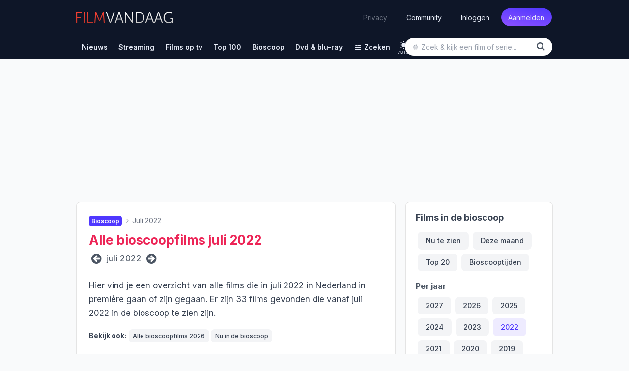

--- FILE ---
content_type: text/html; charset=UTF-8
request_url: https://www.filmvandaag.nl/bioscoop/07-2022
body_size: 28048
content:
<!doctype html>
<html lang="nl" class='enable-theme'>
<head>
    <meta charset="utf-8">
    <meta name="verify-v1" content="bc6i+QtuXcRxph8+b2RLoyfZPx3IX0PMe7nSB/VRFQ8=">
    <meta name="description" content="Bekijk een overzicht van alle films die vanaf juli 2022 in de bioscoop te zien zijn.">
    <meta name="keywords" content="film, films, series, serie, kerstfilms, kerst, kerstmis, trailer, recensie, recensies, review, filmrecensies, filmrecensie, movie, films op tv, film op tv, vandaag, vanavond, morgen, bioscoop, bioscoopagenda, filmagenda, filmladder, filmagenda, biosagenda, bioscoopoverzicht, overmorgen, tv, televisie, komedie, imdb, gids, tvgids, televisiegids, tv-gids, geregisseerd, vandaag tv, netflix">
    <meta name="robots" content="index, follow, max-image-preview:large">
    <meta name="geo.region" content="NL">
    <meta property="fb:admins" content="1144552639">
    <meta property="fb:pages" content="123690534313416">
    <meta property="fb:app_id" content="239201576146081">
    <meta name="author" content="FilmVandaag.nl">
    <meta name="theme-color" media="(prefers-color-scheme: light)" content="#151922">
    <meta name="theme-color" media="(prefers-color-scheme: dark)" content="#151922">
    <meta name="viewport" content="width=device-width, initial-scale=1.0">
    <meta property="og:image" content="https://cdn.filmvandaag.nl/images/2017-facebook-image.jpg">
    <meta property="og:title" content="Overzicht alle bioscoopfilms juli 2022 - FilmVandaag.nl">
    <meta property="og:description" content="Bekijk een overzicht van alle films die vanaf juli 2022 in de bioscoop te zien zijn.">
    <meta property="og:type" content="website">
    <meta property="og:url" content="https://www.filmvandaag.nl/bioscoop/07-2022">
    <title>Overzicht alle bioscoopfilms juli 2022 - FilmVandaag.nl</title>
        <link rel="preload" href="https://cdn.filmvandaag.nl/includes/fonts/fontawesome-webfont.woff2?v=4.7.0" as="font" type="font/woff2" crossorigin>
    <link href="https://cdn.filmvandaag.nl/includes/css/style.min.css?v=2167862899" rel="stylesheet" type="text/css">
            <link rel="preconnect" href="https://cdn.filmvandaag.nl">
        <link rel="preconnect" href="https://static.filmvandaag.nl/">
    <link rel="shortcut icon" href="https://cdn.filmvandaag.nl/favicon.ico?v=2" type="image/x-icon">
    <link rel="alternate" type="application/rss+xml" href="https://www.filmvandaag.nl/feeds/rss/nieuws">
    <link rel="alternate" type="application/rss+xml" href="https://www.filmvandaag.nl/feeds/rss/nieuws?shorts=1">
    <link rel="apple-touch-icon-precomposed" href="https://cdn.filmvandaag.nl/images/apple-icon-144x144.png" sizes="144x144">
    <link rel="icon" href="https://cdn.filmvandaag.nl/images/logo_250.png" sizes="192x192">
    <link rel="canonical" href="https://www.filmvandaag.nl/bioscoop/07-2022" />
    <script src="https://cdn.filmvandaag.nl/includes/js/consent-stub.js?v=3810227328"></script>
        <link rel="preconnect" href="https://cdn-cookieyes.com">
        
            <script>
        window.iabConfig = {
            allowedVendors: [1,9,10,11,12,13,14,15,16,21,23,24,25,27,28,32,36,37,39,40,45,50,52,57,59,61,63,68,69,70,71,73,76,77,78,80,81,82,85,88,91,93,97,98,104,109,110,119,124,126,128,129,130,132,142,148,156,157,161,163,164,165,173,174,177,192,193,202,209,210,211,218,231,232,238,241,246,253,264,273,275,278,281,284,285,290,294,295,297,304,312,315,326,328,333,345,351,373,375,384,385,387,394,413,415,423,431,434,450,452,468,469,486,488,490,506,508,527,528,541,550,559,565,572,587,612,620,631,663,667,686,690,699,714,728,740,755,758,767,772,793,804,807,843,867,874,929,976,986,1002,1005,1010,1019,1020,1066,1067,1071,1126,1135,1142,1259,1271,1342,1386],
            allowedGoogleVendors: [7,11,12,15,22,35,48,61,62,80,89,122,126,153,154,161,162,165,178,184,195,196,209,221,229,230,271,274,314,316,326,336,340,348,350,359,363,398,414,432,438,440,442,445,449,479,492,494,528,550,575,576,780,827,933,987,991,1025,1028,1029,1033,1046,1047,1049,1051,1052,1097,1100,1126,1166,1171,1172,1199,1204,1236,1241,1248,1298,1301,1342,1409,1415,1423,1465,1468,1503,1509,1517,1520,1547,1560,1597,1652,1671,1674,1725,1733,1760,1765,1791,1799,1801,1834,1858,1872,1896,1905,1922,1942,1958,1987,2059,2068,2072,2074,2078,2079,2107,2121,2176,2179,2213,2219,2223,2224,2264,2290,2311,2320,2328,2331,2346,2382,2386,2387,2413,2416,2437,2441,2501,2555,2567,2568,2575,2649,2657,2663,2686,2691,2699,2702,2706,2709,2758,2776,2777,2778,2779,2810,2858,2868,2869,2878,2908,2920,2926,2928,2953,2963,3005,3014,3015,3023,3033,3044,3048,3100,3111,3115,3126,3197,3219,3234,3235,3253,3304,3309,3320,3322,3327,3731,5331,6931,8931,13731,15731,32731,33531,33931]        }
        </script>
        <script id="cookieyes" type="text/javascript" src="https://cdn-cookieyes.com/client_data/2a7f5ca5c344d2c3e6424c5ef3646fc1/script.js"></script>
    
    
        <script>
    function testAB() {
        return new Promise(function (resolve, reject) {
            var script = document.createElement('script');

            script.onload = function() {
                if (document.getElementById('ybVg4vsBhs')) {
                    resolve(false);
                } else {
                    resolve(true);
                }
            }

            script.onerror = function() {
                resolve(true);
            }

            script.src = 'https://cdn.filmvandaag.nl/includes/js/sailthru.js?v=3810227328';
            document.body.appendChild(script);
        });
    }
    </script>
    <script>window.enableThemeSelector = true;</script><script>var ad_template,width,ad_template_screen_size;function detectWidth(){return width=Math.max(document.documentElement.clientWidth,window.innerWidth||0)}!function(t,e){"object"==typeof exports&&"object"==typeof module?module.exports=e():"function"==typeof define&&define.amd?define([],e):"object"==typeof exports?exports.inView=e():t.inView=e()}(this,function(){return o=[function(t,e,n){"use strict";var n=n(2),n=(n=n)&&n.__esModule?n:{default:n};t.exports=n.default},function(t,e){t.exports=function(t){var e=typeof t;return null!=t&&("object"==e||"function"==e)}},function(t,e,n){"use strict";function o(t){return t&&t.__esModule?t:{default:t}}Object.defineProperty(e,"__esModule",{value:!0});var i=o(n(9)),r=o(n(3)),u=n(4);e.default=function(){var n,o,e,t;if("undefined"!=typeof window)return n={history:[]},o={offset:{},threshold:0,test:u.inViewport},e=(0,i.default)(function(){n.history.forEach(function(t){n[t].check()})},100),["scroll","resize","load"].forEach(function(t){return addEventListener(t,e)}),window.MutationObserver&&addEventListener("DOMContentLoaded",function(){new MutationObserver(e).observe(document.body,{attributes:!0,childList:!0,subtree:!0})}),(t=function(t){var e;if("string"==typeof t)return e=[].slice.call(document.querySelectorAll(t)),-1<n.history.indexOf(t)?n[t].elements=e:(n[t]=(0,r.default)(e,o),n.history.push(t)),n[t]}).offset=function(e){var n;return void 0!==e&&["top","right","bottom","left"].forEach((n=function(t){return"number"==typeof t})(e)?function(t){return o.offset[t]=e}:function(t){return n(e[t])?o.offset[t]=e[t]:null}),o.offset},t.threshold=function(t){return"number"==typeof t&&0<=t&&t<=1?o.threshold=t:o.threshold},t.test=function(t){return"function"==typeof t?o.test=t:o.test},t.is=function(t){return o.test(t,o)},t.offset(0),t}()},function(t,e){"use strict";Object.defineProperty(e,"__esModule",{value:!0});(function(t,e,n){e&&i(t.prototype,e),n&&i(t,n)})(o,[{key:"check",value:function(){var r=this;return this.elements.forEach(function(t){var e=r.options.test(t,r.options),n=r.current.indexOf(t),o=-1<n,i=!e&&o;e&&!o&&(r.current.push(t),r.emit("enter",t)),i&&(r.current.splice(n,1),r.emit("exit",t))}),this}},{key:"on",value:function(t,e){return this.handlers[t].push(e),this}},{key:"once",value:function(t,e){return this.singles[t].unshift(e),this}},{key:"emit",value:function(t,e){for(;this.singles[t].length;)this.singles[t].pop()(e);for(var n=this.handlers[t].length;-1<--n;)this.handlers[t][n](e);return this}}]);var n=o;function o(t,e){if(!(this instanceof o))throw new TypeError("Cannot call a class as a function");this.options=e,this.elements=t,this.current=[],this.handlers={enter:[],exit:[]},this.singles={enter:[],exit:[]}}function i(t,e){for(var n=0;n<e.length;n++){var o=e[n];o.enumerable=o.enumerable||!1,o.configurable=!0,"value"in o&&(o.writable=!0),Object.defineProperty(t,o.key,o)}}e.default=function(t,e){return new n(t,e)}},function(t,e){"use strict";Object.defineProperty(e,"__esModule",{value:!0}),e.inViewport=function(t,e){var n=(t=t.getBoundingClientRect()).top,o=t.right,i=t.bottom,r=t.left,u=t.width,t=t.height,r=window.innerWidth-r,n=window.innerHeight-n,u=e.threshold*u,t=e.threshold*t;return i>e.offset.top+t&&r>e.offset.right+u&&n>e.offset.bottom+t&&o>e.offset.left+u}},function(e,t){!function(t){t="object"==typeof t&&t&&t.Object===Object&&t;e.exports=t}.call(t,function(){return this}())},function(t,e,n){var n=n(5),o="object"==typeof self&&self&&self.Object===Object&&self,n=n||o||Function("return this")();t.exports=n},function(t,e,n){var g=n(1),y=n(8),b=n(10),x=Math.max,_=Math.min;t.exports=function(o,n,t){function i(t){var e=a,n=f;return a=f=void 0,p=t,l=o.apply(n,e)}function r(t){var e=t-h;return void 0===h||n<=e||e<0||v&&s<=t-p}function u(){var t,e=y();return r(e)?c(e):void(d=setTimeout(u,(t=n-((e=e)-h),v?_(t,s-(e-p)):t)))}function c(t){return d=void 0,w&&a?i(t):(a=f=void 0,l)}function e(){var t=y(),e=r(t);if(a=arguments,f=this,h=t,e){if(void 0===d)return p=t=h,d=setTimeout(u,n),m?i(t):l;if(v)return d=setTimeout(u,n),i(h)}return void 0===d&&(d=setTimeout(u,n)),l}var a,f,s,l,d,h,p=0,m=!1,v=!1,w=!0;if("function"!=typeof o)throw new TypeError("Expected a function");return n=b(n)||0,g(t)&&(m=!!t.leading,v="maxWait"in t,s=v?x(b(t.maxWait)||0,n):s,w="trailing"in t?!!t.trailing:w),e.cancel=function(){void 0!==d&&clearTimeout(d),a=h=f=d=void(p=0)},e.flush=function(){return void 0===d?l:c(y())},e}},function(t,e,n){var o=n(6);t.exports=function(){return o.Date.now()}},function(t,e,n){var r=n(7),u=n(1);t.exports=function(t,e,n){var o=!0,i=!0;if("function"!=typeof t)throw new TypeError("Expected a function");return u(n)&&(o="leading"in n?!!n.leading:o,i="trailing"in n?!!n.trailing:i),r(t,e,{leading:o,maxWait:e,trailing:i})}},function(t,e){t.exports=function(t){return t}}],i={},n.m=o,n.c=i,n.p="",n(0);function n(t){var e;return(i[t]||(e=i[t]={exports:{},id:t,loaded:!1},o[t].call(e.exports,e,e.exports,n),e.loaded=!0,e)).exports}var o,i}),width=detectWidth(),ad_template=995<=width?"desktop":768<=width?"tablet":"mobile",ad_template_screen_size=1620<=width?"desktop-extra-large":1366<=width?"desktop-large":ad_template,inView.offset(-750);let themeSelector=function(){const t="theme-preference";let n;n=localStorage.getItem(t)?localStorage.getItem(t):"auto";function e(){localStorage.setItem(t,n),o()}const o=function(){let e=n;"auto"===n&&(e=window.matchMedia("(prefers-color-scheme: dark)").matches?"dark":"light"),document.firstElementChild.setAttribute("data-theme",e),document.firstElementChild.setAttribute("data-theme-config",n),window.colorTheme=e,document.querySelectorAll(".theme-toggle").forEach(t=>{t.setAttribute("aria-label",e)})},i=(o(),window.onload=function(){o(),document.querySelectorAll(".theme-toggle").forEach(t=>{t.addEventListener("click",i)})},function(){"light"===n?n="dark":"dark"===n?n="auto":"auto"===n&&(n="light"),n,window.evnt("Click",{type:"Toggle Theme",theme:n,color_scheme:window.matchMedia&&window.matchMedia("(prefers-color-scheme: dark)").matches?"dark":"light"}),e()});window.matchMedia("(prefers-color-scheme: dark)").addEventListener("change",({})=>{"auto"===n&&e()})};window.enableThemeSelector&&themeSelector();</script>
            <!-- Google Tag Manager Production -->
            <script>
                (function(w, d, s, l, i) {
                    w[l] = w[l] || [];
                    w[l].push({
                        'gtm.start': new Date().getTime(),
                        event: 'gtm.js'
                    });
                    var f = d.getElementsByTagName(s)[0],
                        j = d.createElement(s),
                        dl = l != 'dataLayer' ? '&l=' + l : '';
                    j.async = true;
                    j.src =
                        'https://www.googletagmanager.com/gtm.js?id=' + i + dl;
                    f.parentNode.insertBefore(j, f);
                })(window, document, 'script', 'dataLayer', 'GTM-MPR73JB');
            </script>
            <!-- End Google Tag Manager -->
                
    <script>
    window.plausible = window.plausible || function() { (window.plausible.q = window.plausible.q || []).push(arguments) }
    </script>
        <script>
        const injectFrontendScript = function(path) {
            const script = document.createElement('script');
            
            script.id = path + '-frontend-content';
            
            // Set data attributes
            if (path === 'js') {
                script.defer = true;
                script.src = 'https://www.filmvandaag.nl/assets/frontend.js';
            }

            document.head.appendChild(script);
        }
        
        injectFrontendScript('js');
        window.plausible=window.plausible||function(){(plausible.q=plausible.q||[]).push(arguments)},plausible.init=plausible.init||function(i){plausible.o=i||{}};
        plausible.init({
            endpoint: 'https://www.filmvandaag.nl/assets/api/frontend',
            customProperties: {
                author: false,
                logged_in: false            }
        });
    </script>
        
    <script>    window.fv = window.fv || {};
    window.fv.cmd = [];

    window.fv.posthog = {
        cmd: [],
        config: {
            init: true,
            autocapture: false        }
    }

    function evnt(name, args) {
        // Add user_id to all events if available, preserving existing args
        if (window.fv && window.fv.userId) {
            if (!args) {
                args = {user_id: window.fv.userId};
            } else if (!args.user_id) {
                args = Object.assign({}, args, {user_id: window.fv.userId});
            }
        }
        
        if (typeof posthog !== 'undefined') {
            posthog.capture(name, args);
        } else {
            window.fv.posthog.cmd.push(function() {
                posthog.capture(name, args);
            });
        }

        //plausible(name, {props: args});

            }

    function sendEvent(args, type) {
        type = (typeof type !== 'undefined') ? type : 'ua';
        var event = {
            event: 'gaTriggerEvent',
            gaEventCategory: args.category || null,
            gaEventAction: args.action || null,
            gaEventLabel: args.label || null,
            gaEventValue: args.value == undefined ? null : args.value,
            gaEventNonInteraction: args.nonInteraction == undefined ? true : args.nonInteraction,
            transport: args.transport || null
        };
        //window.dataLayer.push(event);
                return true;
    }

    </script>    <script>
        window.fv.debug = false;
        window.fv.prebid = {
            refresh: true,
            debug: false,
            showheroesBid: 0        };
    </script>
    <script>!function(){"use strict";function e(e){this.debugMode=window.fv.prebid.debug||!1,this.debugMode&&this.log("Debug mode enabled!","notification"),this.deviceType=window.ad_template,this.screenSize=window.ad_template_screen_size,this.initialized=!1,this.actSlotsInterval={},this.lazyAdUnits=[],this.startTime=Date.now(),this.log("User screen size: "+this.screenSize,"notification")}e.prototype.initPrebid=function(){this.log("Initialize Prebid...","notification");var i,a,e,d,r,t=this;function n(e,d){a[i]._Q.push([e,d])}t.FAILSAFE_TIMEOUT=3e3,t.PREBID_TIMEOUT=1500,window.pbjs=window.pbjs||{},window.pbjs.que=window.pbjs.que||[],window.pbjs.que.push(function(){window.pbjs.setConfig({consentManagement:{gdpr:{cmpApi:"iab",timeout:1e4,defaultGdprScope:!0}}})}),i="apstag",a=window,r=document,e="script",a[i]||(a[i]={init:function(){n("i",arguments)},fetchBids:function(){n("f",arguments)},setDisplayBids:function(){},targetingKeys:function(){return[]},_Q:[]},(d=r.createElement(e)).async=!0,d.src="//c.amazon-adsystem.com/aax2/apstag.js",(r=r.getElementsByTagName(e)[0]).parentNode.insertBefore(d,r)),apstag.init({pubID:"d02f0482-a50f-427c-ac01-9856371f1f6b",adServer:"googletag",schain:{complete:1,ver:"1.0",nodes:[{asi:"refinery89.com",sid:"00449",hp:1,name:"Filmvandaag.nl"}]}});try{var s=t.getAdUnits();pbjs.que.push(function(){pbjs.addAdUnits(s),pbjs.setConfig({priceGranularity:{buckets:[{precision:2,max:3,increment:.01},{max:8,increment:.05},{max:20,increment:.1},{max:25,increment:.25}]}}),pbjs.aliasBidder("appnexus","webo2"),pbjs.aliasBidder("criteo","criteo2"),pbjs.aliasBidder("appnexus","appnexus2"),pbjs.aliasBidder("rubicon","rubicon2"),pbjs.setConfig({currency:{adServerCurrency:"EUR",conversionRateFile:"https://currency.prebid.org/latest.json"}}),pbjs.setBidderConfig({bidders:["appnexus2","rubicon2","smartadserver","criteo2","triplelift","seedtag","pubmatic","smartadserver","invibes","gumgum"],config:{schain:{validation:"strict",config:{ver:"1.0",complete:1,nodes:[{asi:"refinery89.com",sid:"00449",hp:1}]}}}}),pbjs.bidderSettings={standard:{},webo2:{bidCpmAdjustment:function(e,d){return t.log("Webo2: "+e,"notification"),e}},seedtag:{bidCpmAdjustment:function(e,d){return t.log("Seedtag: "+e,"notification"),e}},appnexus2:{bidCpmAdjustment:function(e,d){return t.log("AppNexus2: "+e,"notification"),e}},rubicon2:{bidCpmAdjustment:function(e,d){return t.log("Rubicon2: "+e,"notification"),e}},adform:{bidCpmAdjustment:function(e,d){return t.log("Adform: "+e,"notification"),e}},pubmatic:{bidCpmAdjustment:function(e,d){return t.log("Pubmatic: "+e,"notification"),e}},criteo:{bidCpmAdjustment:function(e,d){return t.log("Criteo: "+e,"notification"),e}},teads:{bidCpmAdjustment:function(e,d){return t.log("Teads: "+e,"notification"),e}},criteo2:{bidCpmAdjustment:function(e,d){return t.log("Criteo2: "+e,"notification"),e}},improvedigital:{bidCpmAdjustment:function(e,d){return t.log("Improve Digital: "+e,"notification"),.75*e}},triplelift:{bidCpmAdjustment:function(e,d){return t.log("Triplelift: "+e,"notification"),e}},smartadserver:{bidCpmAdjustment:function(e,d){return t.log("SmartAdserver: "+e,"notification"),e}},invibes:{bidCpmAdjustment:function(e,d){return t.log("Invibes: "+e,"notification"),e}},gumgum:{bidCpmAdjustment:function(e,d){return t.log("Gumgum: "+e,"notification"),e}}},t.executeParallelAuctionAlongsidePrebid()}),setTimeout(function(){t.initAdServer(!0)},t.FAILSAFE_TIMEOUT)}catch(e){t.log(e,"error")}},e.prototype.initAdServer=function(){pbjs.initAdserverSet||(window.prebid.log("Initialize DFP...","notification"),this.log("Delta = "+(Date.now()-this.startTime)+"ms"),pbjs.initAdserverSet=!0,googletag.cmd.push(function(){googletag.pubads().refresh()}),window.prebid.initialized=!0)},e.prototype.refreshAd=function(e,d,i){var a=e.getSlotElementId();this.executeParallelAuctionAlongsidePrebid(e,a,i)},e.prototype.refreshAds=function(){function a(e){void 0===r.actSlotsInterval[e]&&(r.actSlotsInterval[e]=setInterval(function(){0!=m[e][1]&&0!=m[e][2]&&Date.now()-m[e][1]+m[e][0]>t&&(e in window.gptAdSlots?setTimeout(function(){Date.now()-m[e][1]+m[e][0]>t&&1==m[e][2]&&p(window.gptAdSlots[e])},n):m[e]=[0,0,0])},d))}var r=this,t=(r.log("Ad refresh enabled...","notification"),26e3),n=4e3,d=2e3,i=(r.deviceType,window.top||window.parent||window),s=function(){try{return!(!i.document||!i.document.hasFocus())&&i.document.hasFocus()}catch(e){}return!1},o=function(){try{var e,d;return i.document&&(e="undefined",typeof i.document.mozHidden!=e?d="mozHidden":typeof i.document.msHidden!=e?d="msHidden":typeof i.document.webkitHidden!=e?d="webkitHidden":"hidden"!=typeof i.document.hidden&&(d="hidden")),!(!i.document||void 0===i.document[d]||i.document[d])}catch(e){r.log(e,"error")}return!1},p=function(e){try{var d,i,a=e.getSlotElementId();a?(d=s(),i=o(),d&&i?(r.refreshAd(e),m[a]=[0,0,0],r.log("Refresh initiated: "+a,"success")):m[a][0]=0):r.log("Slot not found: "+e)}catch(e){r.log(e,"error")}};try{for(var m=[],e=googletag.pubads().getSlots(),b=0;b<e.length;b++)m[e[b].getSlotElementId()]=[0,0,0];Object.keys(m).forEach(function(e){a(e)}),googletag.pubads().addEventListener("slotVisibilityChanged",function(e){var d,i=e.slot.getSlotElementId();m[i]=m[i]||[0,0,0],a(i),r.log("slotVisibilityChanged: "+i+" ("+e.inViewPercentage+"% visible)","notification"),e.inViewPercentage<30?m[i][2]=0:(m[i][2]=1,d=Date.now(),0==m[i][1]?m[i][1]=d:m[i][0]=d-m[i][1],m[i][0]>t&&(0!=n?setTimeout(function(){m[i][0]>t&&1==m[i][2]&&p(e.slot)},n):p(e.slot)))})}catch(e){r.log(e,"error")}},e.prototype.getAdUnits=function(){var e=this,d=[];if("desktop"==e.deviceType?(d.push({code:"div-gpt-ad-billboard",mediaTypes:{banner:{sizes:[[970,250],[728,90],[300,250]]}},bids:[{bidder:"criteo",params:{zoneId:1398696,publisherSubId:"filmvandaag.nl"}},{bidder:"criteo",params:{zoneId:1398695,publisherSubId:"filmvandaag.nl"}},{bidder:"criteo2",params:{networkId:8579,publisherSubId:"Filmvandaag.nl"}},{bidder:"appnexus2",params:{placementId:"26555580"}},{bidder:"rubicon2",params:{accountId:"14940",siteId:"300476",zoneId:"1510258"}},{bidder:"adform",params:{mid:"1515977"}},{bidder:"improvedigital",params:{placementId:"23319567",publisherId:261}},{bidder:"triplelift",params:{inventoryCode:"Refinery89_RON_Desktop_970x250"}},{bidder:"pubmatic",params:{adSlot:"3454182",publisherId:"158018"}},{bidder:"smartadserver",params:{domain:"https://prg.smartadserver.com/",formatId:"73940",pageId:"1636979",siteId:"524289"}}]}),d.push({code:"div-gpt-ad-rectangle-sidebar-1",mediaTypes:{banner:{sizes:[[300,600],[300,250],[160,600],[120,600]]}},bids:[{bidder:"criteo",params:{zoneId:1398689,publisherSubId:"filmvandaag.nl"}},{bidder:"criteo",params:{zoneId:1398690,publisherSubId:"filmvandaag.nl"}},{bidder:"criteo2",params:{networkId:8579,publisherSubId:"Filmvandaag.nl"}},{bidder:"webo2",params:{placementId:26439903}},{bidder:"appnexus2",params:{placementId:"26555575"}},{bidder:"rubicon2",params:{accountId:"14940",siteId:"300476",zoneId:"1510254"}},{bidder:"adform",params:{mid:"1515969"}},{bidder:"triplelift",params:{inventoryCode:"Refinery89_RON_Desktop_300x600_ATF"}},{bidder:"pubmatic",params:{adSlot:"3454178",publisherId:"158018"}},{bidder:"smartadserver",params:{domain:"https://prg.smartadserver.com/",formatId:"73025",pageId:"1636979",siteId:"524289"}}]}),d.push({code:"div-gpt-ad-rectangle-sidebar-2",mediaTypes:{banner:{sizes:[[300,600],[300,250],[160,600],[120,600]]}},bids:[{bidder:"criteo",params:{zoneId:1398690,publisherSubId:"filmvandaag.nl"}},{bidder:"criteo",params:{zoneId:1398689,publisherSubId:"filmvandaag.nl"}},{bidder:"criteo2",params:{networkId:8579,publisherSubId:"Filmvandaag.nl"}},{bidder:"webo2",params:{placementId:26439903}},{bidder:"appnexus2",params:{placementId:"26555576"}},{bidder:"rubicon2",params:{accountId:"14940",siteId:"300476",zoneId:"1510254"}},{bidder:"adform",params:{mid:"1515970"}},{bidder:"triplelift",params:{inventoryCode:"Refinery89_RON_Desktop_300x600_BTF"}},{bidder:"pubmatic",params:{adSlot:"3454179",publisherId:"158018"}},{bidder:"smartadserver",params:{domain:"https://prg.smartadserver.com/",formatId:"73026",pageId:"1636979",siteId:"524289"}}]}),"desktop-extra-large"==e.screenSize?d.push({code:"div-gpt-ad-skys-left",mediaTypes:{banner:{sizes:[[300,600],[160,600],[120,600]]}},bids:[{bidder:"criteo",params:{zoneId:1398689,publisherSubId:"filmvandaag.nl"}},{bidder:"criteo",params:{zoneId:1398688,publisherSubId:"filmvandaag.nl"}},{bidder:"criteo",params:{zoneId:1398687,publisherSubId:"filmvandaag.nl"}},{bidder:"criteo2",params:{networkId:8579,publisherSubId:"Filmvandaag.nl"}},{bidder:"webo2",params:{placementId:26439903}},{bidder:"appnexus2",params:{placementId:"26555575"}},{bidder:"rubicon2",params:{accountId:"14940",siteId:"300476",zoneId:"1510254"}},{bidder:"adform",params:{mid:"1515969"}},{bidder:"triplelift",params:{inventoryCode:"Refinery89_RON_Desktop_300x600_ATF"}},{bidder:"pubmatic",params:{adSlot:"3454178",publisherId:"158018"}},{bidder:"smartadserver",params:{domain:"https://prg.smartadserver.com/",formatId:"73025",pageId:"1636979",siteId:"524289"}}]}):"desktop-large"==e.screenSize?d.push({code:"div-gpt-ad-skys-left",mediaTypes:{banner:{sizes:[[160,600],[120,600]]}},bids:[{bidder:"criteo",params:{zoneId:1398688,publisherSubId:"filmvandaag.nl"}},{bidder:"criteo",params:{zoneId:1398687,publisherSubId:"filmvandaag.nl"}},{bidder:"criteo2",params:{networkId:8579,publisherSubId:"Filmvandaag.nl"}},{bidder:"appnexus2",params:{placementId:"26555569"}},{bidder:"rubicon2",params:{accountId:"14940",siteId:"300476",zoneId:"1510254"}},{bidder:"adform",params:{mid:"1515979"}},{bidder:"triplelift",params:{inventoryCode:"Refinery89_RON_Desktop_160x600"}},{bidder:"pubmatic",params:{adSlot:"3454178",publisherId:"158018"}},{bidder:"smartadserver",params:{domain:"https://prg.smartadserver.com/",formatId:"73025",pageId:"1636979",siteId:"524289"}}]}):d.push({code:"div-gpt-ad-skys-left",mediaTypes:{banner:{sizes:[120,600]}},bids:[{bidder:"criteo",params:{zoneId:1398687,publisherSubId:"filmvandaag.nl"}},{bidder:"criteo2",params:{networkId:8579,publisherSubId:"Filmvandaag.nl"}},{bidder:"appnexus2",params:{placementId:"26555569"}},{bidder:"rubicon2",params:{accountId:"14940",siteId:"300476",zoneId:"1510254"}},{bidder:"adform",params:{mid:"1515979"}},{bidder:"triplelift",params:{inventoryCode:"Refinery89_RON_Desktop_160x600"}},{bidder:"pubmatic",params:{adSlot:"3454178",publisherId:"158018"}},{bidder:"smartadserver",params:{domain:"https://prg.smartadserver.com/",formatId:"73025",pageId:"1636979",siteId:"524289"}}]})):"tablet"==e.deviceType?d.push({code:"div-gpt-ad-leaderboard-tablet",mediaTypes:{banner:{sizes:[[728,90],[468,60]]}},bids:[{bidder:"criteo",params:{zoneId:1398695,publisherSubId:"filmvandaag.nl"}},{bidder:"criteo",params:{zoneId:1398694,publisherSubId:"filmvandaag.nl"}},{bidder:"criteo2",params:{networkId:8579,publisherSubId:"Filmvandaag.nl"}},{bidder:"appnexus2",params:{placementId:"26555578"}},{bidder:"rubicon2",params:{accountId:"14940",siteId:"300476",zoneId:"1510258"}},{bidder:"triplelift",params:{inventoryCode:"Refinery89_RON_Desktop_728x90"}},{bidder:"pubmatic",params:{adSlot:"3454180",publisherId:"158018"}},{bidder:"smartadserver",params:{domain:"https://prg.smartadserver.com/",formatId:"73942",pageId:"1636979",siteId:"524289"}}]}):"mobile"==e.deviceType&&(d.push({code:"div-gpt-ad-rectangle-mobile-top",mediaTypes:{banner:{sizes:[[336,280],[320,250],[300,50],[300,100],[300,250],[320,50],[320,100],[320,240]]}},bids:[{bidder:"criteo",params:{zoneId:1398693,publisherSubId:"filmvandaag.nl"}},{bidder:"criteo",params:{zoneId:1398692,publisherSubId:"filmvandaag.nl"}},{bidder:"criteo",params:{zoneId:1398690,publisherSubId:"filmvandaag.nl"}},{bidder:"criteo2",params:{networkId:8579,publisherSubId:"Filmvandaag.nl"}},{bidder:"webo2",params:{placementId:26439904}},{bidder:"appnexus2",params:{placementId:"26555588"}},{bidder:"rubicon2",params:{accountId:"14940",siteId:"300476",zoneId:"1510250"}},{bidder:"adform",params:{mid:"1515985"}},{bidder:"improvedigital",params:{placementId:"23319569",publisherId:261}},{bidder:"triplelift",params:{inventoryCode:"Refinery89_RON_Mobile-300x250-Top"}},{bidder:"pubmatic",params:{adSlot:"3454188",publisherId:"158018"}},{bidder:"smartadserver",params:{domain:"https://prg.smartadserver.com/",formatId:"73028",pageId:"1636979",siteId:"524289"}}]}),d.push({code:"div-gpt-ad-inpage-small",mediaTypes:{banner:{sizes:[[300,50],[300,100],[320,50],[320,100]]}},bids:[{bidder:"criteo",params:{zoneId:1398692,publisherSubId:"filmvandaag.nl"}},{bidder:"criteo",params:{zoneId:1398691,publisherSubId:"filmvandaag.nl"}},{bidder:"criteo2",params:{networkId:8579,publisherSubId:"Filmvandaag.nl"}},{bidder:"adform",params:{mid:"1515981"}},{bidder:"appnexus2",params:{placementId:"26555588"}},{bidder:"rubicon2",params:{accountId:"14940",siteId:"300476",zoneId:"1510254"}},{bidder:"improvedigital",params:{placementId:"23319571",publisherId:261}},{bidder:"triplelift",params:{inventoryCode:"Refinery89_RON_Mobile-320x100-Infinite"}},{bidder:"pubmatic",params:{adSlot:"4661242",publisherId:"158018"}},{bidder:"smartadserver",params:{domain:"https://prg.smartadserver.com/",formatId:"73031",pageId:"1636979",siteId:"524289"}}]})),"tablet"==e.deviceType||"desktop"==e.deviceType)for(var i=1;i<=7;i++)e.lazyAdUnits["inpage-"+i]=[{code:"div-gpt-ad-inpage-"+i,mediaTypes:{banner:{sizes:[[336,280],[300,250],[320,240]]},video:{playerSize:[640,360],context:"outstream",mimes:["video/mp4"],protocols:[1,2,3,4,5,6,7,8],playbackmethod:[2],skip:0,minduration:3,maxduration:120,linearity:1,api:[1,2],renderer:{url:"https://acdn.adnxs.com/video/outstream/ANOutstreamVideo.js",render:function(e){e.renderer.push(()=>{ANOutstreamVideo.renderAd({targetId:e.adUnitCode,adResponse:e})})},backupOnly:!0}}},bids:[{bidder:"criteo",params:{zoneId:1398693,publisherSubId:"filmvandaag.nl"}},{bidder:"criteo",params:{zoneId:1398690,publisherSubId:"filmvandaag.nl"}},{bidder:"criteo2",params:{networkId:8579,publisherSubId:"Filmvandaag.nl"}},{bidder:"webo2",params:{placementId:26439904}},{bidder:"appnexus2",params:{placementId:"26555582"}},{bidder:"rubicon2",params:{accountId:"14940",siteId:"300476",zoneId:"1510254"}},{bidder:"adform",params:{mid:"1515986"}},{bidder:"teads",params:{placementId:"119126",pageId:"109547"}},{bidder:"improvedigital",params:{placementId:"23319568",publisherId:261}},{bidder:"triplelift",params:{inventoryCode:"Refinery89_RON_Desktop_300x250_BTF"}},{bidder:"pubmatic",params:{adSlot:"4661241",publisherId:"158018"}},{bidder:"smartadserver",params:{domain:"https://prg.smartadserver.com/",formatId:"73029",pageId:"1636979",siteId:"524289"}},{bidder:"appnexus2",params:{placementId:27747817,video:{skippable:!0,playback_method:["auto_play_sound_off"]}}},{bidder:"invibes",params:{placementId:"invibes_filmvandaag",customEndpoint:"https://bid4.videostep.com/Bid/VideoAdContent"}}]}];else if("mobile"==e.deviceType){e.lazyAdUnits.bottom=[{code:"div-gpt-ad-rectangle-mobile-bottom",mediaTypes:{banner:{sizes:[[336,280],[320,250],[300,50],[300,100],[300,250],[320,50],[320,100],[320,240]]}},bids:[{bidder:"criteo",params:{zoneId:1398693,publisherSubId:"filmvandaag.nl"}},{bidder:"criteo",params:{zoneId:1398690,publisherSubId:"filmvandaag.nl"}},{bidder:"criteo",params:{zoneId:1398692,publisherSubId:"filmvandaag.nl"}},{bidder:"criteo2",params:{networkId:8579,publisherSubId:"Filmvandaag.nl"}},{bidder:"appnexus2",params:{placementId:"26555586"}},{bidder:"rubicon2",params:{accountId:"14940",siteId:"300476",zoneId:"1510254"}},{bidder:"adform",params:{mid:"1515968"}},{bidder:"triplelift",params:{inventoryCode:"Refinery89_RON_Mobile-300x250-Low"}},{bidder:"pubmatic",params:{adSlot:"3454186",publisherId:"158018"}},{bidder:"smartadserver",params:{domain:"https://prg.smartadserver.com/",formatId:"73031",pageId:"1636979",siteId:"524289"}}]}];for(i=1;i<=7;i++){var a=[[336,280],[320,250],[300,600],[300,50],[300,100],[300,250],[320,50],[320,100],[16,9],[320,240],[320,400]];1===i&&a.push([320,500],[320,480]),e.lazyAdUnits["inpage-"+i]=[{code:"div-gpt-ad-inpage-"+i+"-mob",mediaTypes:{banner:{sizes:a},video:{playerSize:[640,360],context:"outstream",mimes:["video/mp4"],protocols:[1,2,3,4,5,6,7,8],playbackmethod:[2],skip:0,minduration:3,maxduration:120,linearity:1,api:[1,2],renderer:{url:"https://acdn.adnxs.com/video/outstream/ANOutstreamVideo.js",render:function(e){e.renderer.push(()=>{ANOutstreamVideo.renderAd({targetId:e.adUnitCode,adResponse:e})})},backupOnly:!0}}},bids:[{bidder:"criteo",params:{zoneId:1398693,publisherSubId:"filmvandaag.nl"}},{bidder:"criteo",params:{zoneId:1398690,publisherSubId:"filmvandaag.nl"}},{bidder:"criteo",params:{zoneId:1398692,publisherSubId:"filmvandaag.nl"}},{bidder:"criteo2",params:{networkId:8579,publisherSubId:"Filmvandaag.nl"}},{bidder:"appnexus2",params:{placementId:"34906711"}},{bidder:"rubicon2",params:{accountId:"14940",siteId:"300476",zoneId:"1510254"}},{bidder:"adform",params:{mid:"1515967"}},{bidder:"teads",params:{placementId:"119125",pageId:"109546"}},{bidder:"improvedigital",params:{placementId:"23319570",publisherId:261}},{bidder:"triplelift",params:{inventoryCode:"Refinery89_RON_Mobile-300x250-Mid"}},{bidder:"seedtag",params:{adUnitId:"26630000",placement:"inArticle",publisherId:"7669-1209-01"}},{bidder:"pubmatic",params:{adSlot:"3454187",publisherId:"158018"}},{bidder:"smartadserver",params:{domain:"https://prg.smartadserver.com/",formatId:"73029",pageId:"1636979",siteId:"524289"}},{bidder:"appnexus2",params:{placementId:27747817,video:{skippable:!0,playback_method:["auto_play_sound_off"]}}},{bidder:"invibes",params:{placementId:"invibes_filmvandaag",customEndpoint:"https://bid4.videostep.com/Bid/VideoAdContent"}}]}]}}return"tablet"==e.deviceType&&(e.lazyAdUnits.bottom=[{code:"div-gpt-ad-leaderboard-tablet-bottom",mediaTypes:{banner:{sizes:[[728,90],[468,60]]}},bids:[{bidder:"criteo",params:{zoneId:1398695,publisherSubId:"filmvandaag.nl"}},{bidder:"criteo",params:{zoneId:1398694,publisherSubId:"filmvandaag.nl"}},{bidder:"criteo2",params:{networkId:8579,publisherSubId:"Filmvandaag.nl"}},{bidder:"appnexus2",params:{placementId:"26555579"}},{bidder:"rubicon2",params:{accountId:"14940",siteId:"300476",zoneId:"1510254"}},{bidder:"triplelift",params:{inventoryCode:"Refinery89_RON_Desktop-728x90-BTF"}},{bidder:"pubmatic",params:{adSlot:"3454181",publisherId:"158018"}},{bidder:"smartadserver",params:{domain:"https://prg.smartadserver.com/",formatId:"73941",pageId:"1636979",siteId:"524289"}}]}]),d},e.prototype.getAPSAdUnits=function(e){for(var d=[],i=0;i<e.length;i++)void 0!==e[i].mediaTypes&&d.push({slotID:e[i].code,sizes:e[i].mediaTypes.banner.sizes});return d},e.prototype.displayAd=function(a,r,e,t,d){var i,n=this,t=void 0!==t?t:"",d=void 0!==d&&d;return e?inView("#preload-ad-"+a).once("enter",function(i){(i.offsetWidth||i.offsetHeight||i.getClientRects().length||d)&&!function e(){var d;n.initialized?(-1!==a.indexOf("inpage-")&&window.fv.loggedIn&&window.fv.showAds&&((d=document.createElement("a")).className="label-filter tiny accent cta",d.innerHTML="Advertenties uitschakelen",d.href="/instellingen/donatie?ref=ad_button",d.onclick=function(){plausible("Click",{props:{element:"Doneer",user_id:window.fv.userId||null}})},i.insertBefore(d,i.children[0])),(d=document.createElement("div")).id=r,d.className="is-ad "+t,i.appendChild(d),googletag.cmd.push(function(){var e=window.gptLazyAdSlots[r];window.gptAdSlots[r]=googletag.defineSlot(e[0],e[1],e[2]).addService(googletag.pubads()).setTargeting("ad-unit",r),void 0!==n.lazyAdUnits[a]&&pbjs.que.push(function(){pbjs.addAdUnits(n.lazyAdUnits[a])}),window.prebid.refreshAd(window.gptAdSlots[r],!0,a)})):setTimeout(e,1e3)}()}):(e=document.getElementById("preload-ad-"+a),(i=document.createElement("div")).id=r,i.className="is-ad",e.appendChild(i)),!0},e.prototype.executeParallelAuctionAlongsidePrebid=function(d,a,e){var i,r,t=this,n={adserverRequestSent:!1,aps:!1,prebid:!1,isRefresh:!(!d||!a)};function s(){n.aps&&n.prebid&&(t.log("Both APS and Prebid have returned bids for "+e+", initiate ad request...","notification"),o())}function o(e){!0!==n.adserverRequestSent&&(n.adserverRequestSent=!0,(e=void 0===e?!1:e)&&t.log("Failsafe timeout...","warning"),n.isRefresh?googletag.pubads().refresh([d]):t.initAdServer())}n.isRefresh||t.log("Send initial bid requests to APS and Prebid...","notification"),void 0!==e&&void 0===t.lazyAdUnits[e]?(t.log("Ad unit not in auction, so proceed: "+a,"warning"),n.aps=!0,n.prebid=!0,s()):(n.aps&&!n.isRefresh||(r=t.getAPSAdUnits(t.getAdUnits()),void 0!==e&&(i=!!t.lazyAdUnits[e]&&t.lazyAdUnits[e][0],r=t.getAPSAdUnits([i])),n.isRefresh&&void 0===e||!r?n.aps=!0:apstag.fetchBids({slots:r},function(e){googletag.cmd.push(function(){n.aps=!0,n.isRefresh?(apstag.setDisplayBids([a]),t.log("Received APS bids for: "+a,"success")):(apstag.setDisplayBids(),t.log("APS bid request completed...","notification")),s()})})),n.prebid&&!n.isRefresh||window.pbjs.que.push(function(){window.pbjs.requestBids({timeout:t.PREBID_TIMEOUT,adUnitCodes:a?[a]:[],bidsBackHandler:function(e,d,i){googletag.cmd.push(function(){n.prebid=!0,n.isRefresh?(pbjs.setTargetingForGPTAsync([a]),t.log("Received Prebid bids for: "+a,"success")):(pbjs.setTargetingForGPTAsync&&pbjs.setTargetingForGPTAsync(),t.log("Prebid bid request completed...","notification")),t.debugMode,s()})}})})),n.isRefresh||window.setTimeout(function(){o(!0)},t.FAILSAFE_TIMEOUT)},e.prototype.log=function(e,d){this.debugMode&&console.log("%c[FVPrebid]%c "+e,"background:"+("error"==d?"#e8003a":"warning"==d?"#f5935a":"notification"==d?"#679cea":"#34be8b")+";color:#fff;","")},window.FVPrebid=e}(),window.prebid=new FVPrebid;</script>    <script>
        window.fv.waTest = false;
        
        window.gptAdSlots = [];
        window.gptLazyAdSlots = [];
        window.initAds = function() {
            googletag.cmd.push(function() {
                                    googletag.pubads().disableInitialLoad();
                    googletag.pubads().enableSingleRequest();
                    googletag.pubads().collapseEmptyDivs();

                    // SH
                    // gptAdSlots['div-gpt-ad-outpage-video'] = googletag.defineSlot('/7103628/outpage_video', [
                    //     [1,1]
                    // ], 'div-gpt-ad-outpage-video').addService(googletag.pubads());

                    if (ad_template == 'desktop') {
                        gptAdSlots['div-gpt-ad-billboard'] = googletag.defineSlot('/7103628/filmvandaag_desktop_header', [
                            [728, 90],
                            [970, 250]
                        ], 'div-gpt-ad-billboard').addService(googletag.pubads());
                        gptAdSlots['div-gpt-ad-rectangle-sidebar-1'] = googletag.defineSlot('/7103628/filmvandaag_desktop_side_right_1', [
                            [300, 600],
                            [300, 250],
                            [160, 600],
                            [120, 600]
                        ], 'div-gpt-ad-rectangle-sidebar-1').addService(googletag.pubads());
                        gptAdSlots['div-gpt-ad-rectangle-sidebar-2'] = googletag.defineSlot('/7103628/filmvandaag_desktop_side_right_2', [
                            [300, 600],
                            [300, 250],
                            [160, 600],
                            [120, 600]
                        ], 'div-gpt-ad-rectangle-sidebar-2').addService(googletag.pubads());

                        if (ad_template_screen_size == 'desktop-extra-large') {
                            gptAdSlots['div-gpt-ad-skys-left'] = googletag.defineSlot('/7103628/filmvandaag_desktop_side_left_big', [
                                [300, 600],
                                [160, 600],
                                [120, 600]
                            ], 'div-gpt-ad-skys-left').addService(googletag.pubads());
                        } else if (ad_template_screen_size == 'desktop-large') {
                            gptAdSlots['div-gpt-ad-skys-left'] = googletag.defineSlot('/7103628/filmvandaag_desktop_side_left', [
                                [160, 600],
                                [120, 600]
                            ], 'div-gpt-ad-skys-left').addService(googletag.pubads());
                        } else {
                            gptAdSlots['div-gpt-ad-skys-left'] = googletag.defineSlot('/7103628/filmvandaag_desktop_side_left_small', [120, 600], 'div-gpt-ad-skys-left').addService(googletag.pubads());
                        }

                        for (var i = 1; i <= 7; i++) {
                            gptLazyAdSlots['div-gpt-ad-inpage-' + i] = ['/7103628/filmvandaag_desktop_inpage', [
                                [336, 280],
                                [300, 250],
                                [320, 240],
                                [580, 400],
                                'fluid'
                            ], 'div-gpt-ad-inpage-' + i];
                        }

                        gptAdSlots['div-gpt-ad-desktop-sticky'] = googletag.defineSlot('/7103628/filmvandaag_desktop_sticky', [
                            [1, 1]
                        ], 'div-gpt-ad-desktop-sticky').addService(googletag.pubads());
                    } else if (ad_template_screen_size == 'tablet') {
                        gptAdSlots['div-gpt-ad-leaderboard-tablet'] = googletag.defineSlot('/7103628/filmvandaag_tablet_header', [
                            [728, 90],
                            [468, 60]
                        ], 'div-gpt-ad-leaderboard-tablet').addService(googletag.pubads());
                        gptLazyAdSlots['div-gpt-ad-leaderboard-tablet-bottom'] = ['/7103628/filmvandaag_tablet_footer', [
                            [728, 90],
                            [468, 60]
                        ], 'div-gpt-ad-leaderboard-tablet-bottom'];

                        for (var i = 1; i <= 7; i++) {
                            gptLazyAdSlots['div-gpt-ad-inpage-' + i] = ['/7103628/filmvandaag_desktop_inpage', [
                                [336, 280],
                                [300, 250],
                                [320, 240],
                                [580, 400],
                                'fluid'
                            ], 'div-gpt-ad-inpage-' + i];
                        }
                    } else if (ad_template_screen_size == 'mobile') {
                        gptAdSlots['div-gpt-ad-rectangle-mobile-top'] = googletag.defineSlot('/7103628/filmvandaag_mobile_header', [
                            [336, 280],
                            [320, 250],
                            [300, 250],
                            [320, 100],
                            [300, 100],
                            [320, 50],
                            [300, 50],
                            [320, 240],
                            'fluid'
                        ], 'div-gpt-ad-rectangle-mobile-top').addService(googletag.pubads());
                        gptLazyAdSlots['div-gpt-ad-rectangle-mobile-bottom'] = ['/7103628/filmvandaag_mobile_footer', [
                            [336, 280],
                            [320, 250],
                            [300, 250],
                            [320, 100],
                            [300, 100],
                            [320, 50],
                            [300, 50],
                            [320, 240],
                            'fluid'
                        ], 'div-gpt-ad-rectangle-mobile-bottom'];

                        // Small
                        gptAdSlots['div-gpt-ad-inpage-small'] = googletag.defineSlot('/7103628/filmvandaag_mobile_inpage_small', [
                            [300, 50],
                            [300, 100],
                            [320, 50],
                            [320, 100]
                        ], 'div-gpt-ad-inpage-small').addService(googletag.pubads());

                        for (var i = 1; i <= 7; i++) {
                            gptLazyAdSlots['div-gpt-ad-inpage-' + i + '-mob'] = ['/7103628/filmvandaag_mobile_inpage', [
                                [336, 280],
                                [320, 250],
                                [300, 250],
                                [320, 100],
                                [300, 100],
                                [320, 50],
                                [300, 50],
                                [320, 240],
                                [300, 600],
                                'fluid'
                            ], 'div-gpt-ad-inpage-' + i + '-mob'];
                        }

                        gptLazyAdSlots['div-gpt-ad-mobile-sticky'] = ['/7103628/filmvandaag_mobile_sticky', [
                            [1, 1],
                            [320, 100],
                            [320, 50],
                            [300, 50],
                            [300, 100]
                        ], 'div-gpt-ad-mobile-sticky'];
                    }

                    // Refresh script
                    
                        function adRefresh() {
                            if (typeof googletag.pubads !== 'undefined') {
                                window.prebid.refreshAds();
                            } else {
                                // sendEvent({
                                //     category: "Prebid",
                                //     action: "success",
                                //     label: "googletag.pubads() not yet loaded"
                                // });
                                setTimeout(adRefresh, 250);
                            }
                        }
                        adRefresh();
                                                    
                googletag.pubads().setTargeting('slug', '/bioscoop/07-2022');
                googletag.pubads().setTargeting('last-slug-part', '07-2022');
                googletag.pubads().setTargeting('logged-in', 'false');

                                                                
                
                googletag.pubads().setTargeting('screenSize', ad_template_screen_size);

                //googletag.pubads().enableSingleRequest();
                googletag.enableServices();
            });
        };
        initAds();
    </script>

    
    </head>

<body class="">
    <noscript><iframe src="https://www.googletagmanager.com/ns.html?id=GTM-MPR73JB"
            height="0" width="0" style="display:none;visibility:hidden"></iframe></noscript>
<div id="header" class="no-print">
    <a href="#container" class="skip-link tag tag--secondary">Ga naar inhoud</a>
    <div id="header-container">
        <div id="header-top">
            <button class='theme-toggle hide-desktop' title='Wissel tussen licht en donker' aria-label='auto' aria-live='polite'>
    <svg class="sun-and-moon" aria-hidden="true" width="24" height="24" viewBox="0 0 24 24">
        <circle class="sun" cx="12" cy="12" r="6" mask="url(#moon-mask-1)" fill="currentColor" />
        <g class="sun-beams" stroke="currentColor">
            <line x1="12" y1="1" x2="12" y2="3" />
            <line x1="12" y1="21" x2="12" y2="23" />
            <line x1="4.22" y1="4.22" x2="5.64" y2="5.64" />
            <line x1="18.36" y1="18.36" x2="19.78" y2="19.78" />
            <line x1="1" y1="12" x2="3" y2="12" />
            <line x1="21" y1="12" x2="23" y2="12" />
            <line x1="4.22" y1="19.78" x2="5.64" y2="18.36" />
            <line x1="18.36" y1="5.64" x2="19.78" y2="4.22" />
        </g>
        <mask class="moon" id="moon-mask-1">
        <rect x="0" y="0" width="100%" height="100%" fill="white" />
        <circle cx="24" cy="10" r="6" fill="black" />
        </mask>
    </svg><span class="auto" aria-hidden="true">auto</span></button><a href='#' class='badge dark hide-desktop not-logged-in' aria-label='Notificaties' data-initial="<i class='fa fa-bell fa-fw' aria-hidden='true'></i>" data-notification='1'><i class='fa fa-bell fa-fw' aria-hidden='true'></i></a>            <button class="nav__toggle hide-desktop" aria-expanded="false" aria-controls="nav-menu" aria-label="Menu">
                <span class="nav__hamburger"></span>
            </button>
            <div id="header-logo">
                                <a href="https://www.filmvandaag.nl"><img src="https://cdn.filmvandaag.nl/images/header-logo-2022.png" alt="FilmVandaag.nl"></a>
            </div>

            
            <div id="header-login" class="hide-mobile hide-tablet">
                                    <ul class='login'>
                        <li><a class="label-filter small transparent privacy-link" href="/privacy">Privacy</a></li>
                        <li><a class="label-filter small transparent" href="/gebruiker">Community</a></li>
                        <li><a class="label-filter small transparent" href="/inloggen">Inloggen</a></li>
                        <li><a href="/aanmelden?ref=header" class="label-filter small purple gradient">Aanmelden</a></li>
                    </ul>
                            </div>
        </div>
        <div id="header-sub">
            <div class="logo"><a href="/"><img src="https://cdn.filmvandaag.nl/images/logo_100.png" alt="FilmVandaag.nl"></a></div>
            <nav id="header-menu" class="nav" aria-label="Hoofdnavigatie">
                <ul id="nav-menu" class="nav__menu"><li class='nav__item nav__item--auth-buttons hide-desktop'><div class='nav__auth-buttons'><a href='/inloggen' class='tag tag--large tag--outline tag--secondary'>Inloggen</a><a href='/aanmelden?ref=navigation' class='tag tag--large tag--secondary'>Aanmelden</a></div></li><li class='nav__item hide-desktop'><a href='/gebruiker'><i class='fvi fvi-users fa-fw'></i> <span>Community</span></a></li><li class='nav__item nav__item--has-submenu'><a href='#' aria-expanded="false" aria-haspopup="menu"><span>Nieuws</span></a><ul class="nav__submenu"><li class='nav__item'><a href='/nieuws'>Laatste nieuws</a></li><li class='nav__item'><a href='/nieuws/populair'>Meest gelezen</a></li><li class='nav__item'><a href='/nieuws/recensies'>Recensies</a></li><li class='nav__item'><a href='/nieuws/algemeen'>Algemeen</a></li><li class='nav__item'><a href='/nieuws/films'>Films</a></li><li class='nav__item'><a href='/nieuws/series'>Series</a></li><li class='nav__item'><a href='/nieuws/bioscoop'>Bioscoop</a></li><li class='nav__item'><a href='/nieuws/videos'>Video's</a></li><li class='nav__item nav__item--has-submenu'><a href='#' aria-expanded="false" aria-haspopup="menu">Video on demand</a><ul class="nav__submenu"><li class='nav__item'><a href='/nieuws/video-on-demand'>Video on demand</a></li><li class='nav__item'><a href='/nieuws/netflix'>Netflix</a></li><li class='nav__item'><a href='/nieuws/netflix-tips'>Netflix-tips</a></li><li class='nav__item'><a href='/nieuws/amazon-prime-video'>Amazon Prime Video</a></li><li class='nav__item'><a href='/nieuws/videoland'>Videoland</a></li><li class='nav__item'><a href='/nieuws/pathe-thuis'>Pathé Thuis</a></li><li class='nav__item'><a href='/nieuws/disney-plus'>Disney+</a></li><li class='nav__item'><a href='/nieuws/hbo-max'>HBO Max</a></li><li class='nav__item'><a href='/nieuws/viaplay'>Viaplay</a></li><li class='nav__item'><a href='/nieuws/apple-tv'>Apple TV</a></li><li class='nav__item'><a href='/nieuws/skyshowtime'>SkyShowtime</a></li></ul></li><li class='nav__item'><a href='/nieuws/televisie'>Televisie</a></li><li class='nav__item'><a href='/nieuws/celebrities'>Celebrities</a></li><li class='nav__item'><a href='/redactie'>Redactie</a></li></ul></li><li class='nav__item nav__item--has-submenu'><a href='#' aria-expanded="false" aria-haspopup="menu" data-track-label="Streaming"><span>Streaming</span><span class='nav__preview preview-icons hide-desktop'><i class='fvi fvi-netflix fvi-fw text-vod-netflix'></i> <i class='fvi fvi-pathe fvi-fw text-vod-pathe'></i> <i class='fvi fvi-disney-plus fvi-fw text-vod-disney'></i> <i class='fvi fvi-amazon fa-fw text-vod-amazon'></i><span class='preview-icons__count'>+12</span></span></a><ul class="nav__submenu"><li class='nav__item nav__item--has-submenu'><a href='#' aria-expanded="false" aria-haspopup="menu"><i class='fvi fvi-netflix fvi-fw text-vod-netflix'></i> Netflix</a><ul class="nav__submenu"><li class='nav__item'><a href='/video-on-demand/netflix/nieuw-op-netflix'>Nieuw op Netflix</a></li><li class='nav__item'><a href='/video-on-demand/netflix/01-2026'>Vanaf deze maand</a></li><li class='nav__item'><a href='/video-on-demand/netflix/top-100'>Beste films</a></li><li class='nav__item'><a href='/video-on-demand/netflix/beste-series'>Beste series</a></li><li class='nav__item'><a href='/video-on-demand/netflix/binnenkort-op-netflix'>Binnenkort</a></li><li class='nav__item'><a href='/video-on-demand/netflix/populair'>Trending</a></li><li class='nav__item'><a href='https://www.filmvandaag.nl/nieuws/29304-netflix-verwijdert-binnenkort-godzilla-x-kong-the-new-empire-en-45-andere-films-series'>Laatste kans</a></li><li class='nav__item'><a href='/video-on-demand/netflix'>Over Netflix</a></li></ul></li><li class='nav__item nav__item--has-submenu'><a href='#' aria-expanded="false" aria-haspopup="menu"><i class='fvi fvi-pathe fvi-fw text-vod-pathe'></i> Pathé Thuis</a><ul class="nav__submenu"><li class='nav__item'><a href='/video-on-demand/pathe-thuis/nieuw-op-pathe-thuis'>Nieuw op Pathé Thuis</a></li><li class='nav__item'><a href='/video-on-demand/pathe-thuis/01-2026'>Vanaf deze maand</a></li><li class='nav__item'><a href='/video-on-demand/pathe-thuis/beste-films'>Beste films</a></li><li class='nav__item'><a href='/video-on-demand/pathe-thuis/binnenkort-op-pathe-thuis'>Binnenkort</a></li><li class='nav__item'><a href='/video-on-demand/pathe-thuis/populair'>Trending</a></li><li class='nav__item'><a href='/video-on-demand/pathe-thuis'>Over Pathé Thuis</a></li></ul></li><li class='nav__item nav__item--has-submenu'><a href='#' aria-expanded="false" aria-haspopup="menu"><i class='fvi fvi-disney-plus fvi-fw text-vod-disney'></i> Disney+</a><ul class="nav__submenu"><li class='nav__item'><a href='/video-on-demand/disney-plus/nieuw-op-disney-plus'>Nieuw op Disney+</a></li><li class='nav__item'><a href='/video-on-demand/disney-plus/01-2026'>Vanaf deze maand</a></li><li class='nav__item'><a href='/video-on-demand/disney-plus/beste-films'>Beste films</a></li><li class='nav__item'><a href='/video-on-demand/disney-plus/beste-series'>Beste series</a></li><li class='nav__item'><a href='/video-on-demand/disney-plus/binnenkort-op-disney-plus'>Binnenkort</a></li><li class='nav__item'><a href='/video-on-demand/disney-plus/populair'>Trending</a></li><li class='nav__item'><a href='/video-on-demand/disney-plus'>Over Disney+</a></li></ul></li><li class='nav__item nav__item--has-submenu'><a href='#' aria-expanded="false" aria-haspopup="menu"><i class='fvi fvi-amazon fa-fw text-vod-amazon'></i> Amazon Prime Video</a><ul class="nav__submenu"><li class='nav__item'><a href='/video-on-demand/amazon-prime-video/nieuw-op-amazon-prime-video'>Nieuw op Prime Video</a></li><li class='nav__item'><a href='/video-on-demand/amazon-prime-video/01-2026'>Vanaf deze maand</a></li><li class='nav__item'><a href='/video-on-demand/amazon-prime-video/beste-films'>Beste films</a></li><li class='nav__item'><a href='/video-on-demand/amazon-prime-video/beste-series'>Beste series</a></li><li class='nav__item'><a href='/video-on-demand/amazon-prime-video/binnenkort-op-amazon-prime-video'>Binnenkort</a></li><li class='nav__item'><a href='/video-on-demand/amazon-prime-video/populair'>Trending</a></li><li class='nav__item'><a href='/video-on-demand/amazon-prime-video'>Over Prime Video</a></li></ul></li><li class='nav__item nav__item--has-submenu'><a href='#' aria-expanded="false" aria-haspopup="menu"><i class='fvi fvi-canalplus fa-fw text-vod-canalplus'></i> CANAL+</a><ul class="nav__submenu"><li class='nav__item'><a href='/video-on-demand/canal-plus/nieuw-op-canal-plus'>Nieuw op CANAL+</a></li><li class='nav__item'><a href='/video-on-demand/canal-plus/01-2026'>Vanaf deze maand</a></li><li class='nav__item'><a href='/video-on-demand/canal-plus/beste-films'>Beste films</a></li><li class='nav__item'><a href='/video-on-demand/canal-plus/beste-series'>Beste series</a></li><li class='nav__item'><a href='/video-on-demand/canal-plus/binnenkort-op-canal-plus'>Binnenkort</a></li><li class='nav__item'><a href='/video-on-demand/canal-plus/populair'>Trending</a></li><li class='nav__item'><a href='/video-on-demand/canal-plus'>Over CANAL+</a></li></ul></li><li class='nav__item nav__item--has-submenu'><a href='#' aria-expanded="false" aria-haspopup="menu"><i class='fvi fvi-npo fvi-fw text-vod-npo'></i> NPO Start &amp; Plus</a><ul class="nav__submenu"><li class='nav__item'><a href='/video-on-demand/npo-start-plus/nieuw-op-npo-start-plus'>Nieuw op NPO Start</a></li><li class='nav__item'><a href='/video-on-demand/npo-start-plus/01-2026'>Vanaf deze maand</a></li><li class='nav__item'><a href='/video-on-demand/npo-start-plus/beste-films'>Beste films</a></li><li class='nav__item'><a href='/video-on-demand/npo-start-plus/beste-series'>Beste series</a></li><li class='nav__item'><a href='/video-on-demand/npo-start-plus/binnenkort-op-npo-start-plus'>Binnenkort</a></li><li class='nav__item'><a href='/video-on-demand/npo-start-plus/populair'>Trending</a></li><li class='nav__item'><a href='/video-on-demand/npo-start-plus'>Over NPO Start</a></li></ul></li><li class='nav__item nav__item--has-submenu'><a href='#' aria-expanded="false" aria-haspopup="menu"><i class='fvi fvi-apple fa-fw text-vod-apple'></i> Apple TV</a><ul class="nav__submenu"><li class='nav__item'><a href='/video-on-demand/apple-tv/nieuw-op-apple-tv'>Nieuw op Apple TV</a></li><li class='nav__item'><a href='/video-on-demand/apple-tv/01-2026'>Vanaf deze maand</a></li><li class='nav__item'><a href='/video-on-demand/apple-tv/beste-films'>Beste films</a></li><li class='nav__item'><a href='/video-on-demand/apple-tv/beste-series'>Beste series</a></li><li class='nav__item'><a href='/video-on-demand/apple-tv/binnenkort-op-apple-tv'>Binnenkort</a></li><li class='nav__item'><a href='/video-on-demand/apple-tv/populair'>Trending</a></li><li class='nav__item'><a href='/video-on-demand/apple-tv'>Over Apple TV</a></li></ul></li><li class='nav__item nav__item--has-submenu'><a href='#' aria-expanded="false" aria-haspopup="menu"><i class='fvi fvi-hbomax fvi-fw text-vod-hbomax'></i> HBO Max</a><ul class="nav__submenu"><li class='nav__item'><a href='/video-on-demand/hbo-max/nieuw-op-hbo-max'>Nieuw op HBO Max</a></li><li class='nav__item'><a href='/video-on-demand/hbo-max/01-2026'>Vanaf deze maand</a></li><li class='nav__item'><a href='/video-on-demand/hbo-max/beste-films'>Beste films</a></li><li class='nav__item'><a href='/video-on-demand/hbo-max/beste-series'>Beste series</a></li><li class='nav__item'><a href='/video-on-demand/hbo-max/binnenkort-op-hbo-max'>Binnenkort</a></li><li class='nav__item'><a href='/video-on-demand/hbo-max/populair'>Trending</a></li><li class='nav__item'><a href='/video-on-demand/hbo-max'>Over HBO Max</a></li></ul></li><li class='nav__item nav__item--has-submenu'><a href='#' aria-expanded="false" aria-haspopup="menu"><i class='fvi fvi-viaplay fa-fw text-vod-viaplay'></i> Viaplay</a><ul class="nav__submenu"><li class='nav__item'><a href='/video-on-demand/viaplay/nieuw-op-viaplay'>Nieuw op Viaplay</a></li><li class='nav__item'><a href='/video-on-demand/viaplay/01-2026'>Vanaf deze maand</a></li><li class='nav__item'><a href='/video-on-demand/viaplay/beste-films'>Beste films</a></li><li class='nav__item'><a href='/video-on-demand/viaplay/beste-series'>Beste series</a></li><li class='nav__item'><a href='/video-on-demand/viaplay/populair'>Trending</a></li><li class='nav__item'><a href='/video-on-demand/viaplay'>Over Viaplay</a></li></ul></li><li class='nav__item nav__item--has-submenu'><a href='#' aria-expanded="false" aria-haspopup="menu"><i class='fvi fvi-videoland fvi-fw text-vod-videoland'></i> Videoland</a><ul class="nav__submenu"><li class='nav__item'><a href='/video-on-demand/videoland/nieuw-op-videoland'>Nieuw op Videoland</a></li><li class='nav__item'><a href='/video-on-demand/videoland/01-2026'>Vanaf deze maand</a></li><li class='nav__item'><a href='/video-on-demand/videoland/beste-films'>Beste films</a></li><li class='nav__item'><a href='/video-on-demand/videoland/beste-series'>Beste series</a></li><li class='nav__item'><a href='/video-on-demand/videoland/binnenkort-op-videoland'>Binnenkort</a></li><li class='nav__item'><a href='/video-on-demand/videoland/populair'>Trending</a></li><li class='nav__item'><a href='/video-on-demand/videoland'>Over Videoland</a></li></ul></li><li class='nav__item nav__item--has-submenu'><a href='#' aria-expanded="false" aria-haspopup="menu"><i class='fvi fvi-cinetree fvi-fw text-vod-cinetree'></i> Cinetree</a><ul class="nav__submenu"><li class='nav__item'><a href='/video-on-demand/cinetree/nieuw-op-cinetree'>Nieuw op Cinetree</a></li><li class='nav__item'><a href='/video-on-demand/cinetree/01-2026'>Vanaf deze maand</a></li><li class='nav__item'><a href='/video-on-demand/cinetree/beste-films'>Beste films</a></li><li class='nav__item'><a href='/video-on-demand/cinetree/binnenkort-op-cinetree'>Binnenkort</a></li><li class='nav__item'><a href='/video-on-demand/cinetree/populair'>Trending</a></li><li class='nav__item'><a href='/video-on-demand/cinetree'>Over Cinetree</a></li></ul></li><li class='nav__item nav__item--has-submenu'><a href='#' aria-expanded="false" aria-haspopup="menu"><i class='fvi fvi-film1 fvi-fw text-vod-film1'></i> Film1</a><ul class="nav__submenu"><li class='nav__item'><a href='/video-on-demand/film1/nieuw-op-film1'>Nieuw op Film1</a></li><li class='nav__item'><a href='/video-on-demand/film1/01-2026'>Vanaf deze maand</a></li><li class='nav__item'><a href='/video-on-demand/film1/beste-films'>Beste films</a></li><li class='nav__item'><a href='/video-on-demand/film1/binnenkort-op-film1'>Binnenkort</a></li><li class='nav__item'><a href='/video-on-demand/film1'>Over Film1</a></li></ul></li><li class='nav__item nav__item--has-submenu'><a href='#' aria-expanded="false" aria-haspopup="menu"><i class='fvi fvi-cinemember fvi-fw text-vod-cinemember'></i> CineMember</a><ul class="nav__submenu"><li class='nav__item'><a href='/video-on-demand/cinemember/nieuw-op-cinemember'>Nieuw op CineMember</a></li><li class='nav__item'><a href='/video-on-demand/cinemember/01-2026'>Vanaf deze maand</a></li><li class='nav__item'><a href='/video-on-demand/cinemember/beste-films'>Beste films</a></li><li class='nav__item'><a href='/video-on-demand/cinemember'>Over CineMember</a></li></ul></li><li class='nav__item nav__item--has-submenu'><a href='#' aria-expanded="false" aria-haspopup="menu"><i class='fvi fvi-picl fvi-fw text-vod-picl'></i> Picl</a><ul class="nav__submenu"><li class='nav__item'><a href='/video-on-demand/picl/nieuw-op-picl'>Nieuw op Picl</a></li><li class='nav__item'><a href='/video-on-demand/picl/beste-films'>Beste films</a></li><li class='nav__item'><a href='/video-on-demand/picl/binnenkort-op-picl'>Binnenkort</a></li><li class='nav__item'><a href='/video-on-demand/picl'>Over Picl</a></li></ul></li><li class='nav__item nav__item--has-submenu'><a href='#' aria-expanded="false" aria-haspopup="menu"><i class='fvi fvi-skyshowtime fa-fw text-vod-skyshowtime'></i> SkyShowtime</a><ul class="nav__submenu"><li class='nav__item'><a href='/video-on-demand/skyshowtime/nieuw-op-skyshowtime'>Nieuw op SkyShowtime</a></li><li class='nav__item'><a href='/video-on-demand/skyshowtime/01-2026'>Vanaf deze maand</a></li><li class='nav__item'><a href='/video-on-demand/skyshowtime/beste-films'>Beste films</a></li><li class='nav__item'><a href='/video-on-demand/skyshowtime/beste-series'>Beste series</a></li><li class='nav__item'><a href='/video-on-demand/skyshowtime/populair'>Trending</a></li><li class='nav__item'><a href='/video-on-demand/skyshowtime'>Over SkyShowtime</a></li></ul></li><li class='nav__item nav__item--has-submenu'><a href='#' aria-expanded="false" aria-haspopup="menu"><i class='fvi fvi-mubi fvi-fw text-vod-mubi'></i> MUBI</a><ul class="nav__submenu"><li class='nav__item'><a href='/video-on-demand/mubi/nieuw-op-mubi'>Nieuw op MUBI</a></li><li class='nav__item'><a href='/video-on-demand/mubi/beste-films'>Beste films</a></li><li class='nav__item'><a href='/video-on-demand/mubi/binnenkort-op-mubi'>Binnenkort</a></li><li class='nav__item'><a href='/video-on-demand/mubi'>Over MUBI</a></li></ul></li><li class='nav__item'><a href='/video-on-demand/alle-diensten'><i class='fa fa-th fa-fw'></i> Alle streamingdiensten</a></li></ul></li><li class='nav__item nav__item--has-submenu'><a href='#' aria-expanded="false" aria-haspopup="menu"><span>Films op tv</span></a><ul class="nav__submenu"><li class='nav__item'><a href='/filmsoptv/26-01-2026' class="nav__link--past">Maandag</a></li><li class='nav__item'><a href='/filmsoptv/27-01-2026' class="nav__link--past">Dinsdag</a></li><li class='nav__item'><a href='/filmsoptv/gisteren'>Gisteren (woensdag)</a></li><li class='nav__item'><a href='/filmsoptv'><strong>Films op tv</strong> (vandaag)</a></li><li class='nav__item'><a href='/filmsoptv/30-01-2026'>Morgen (vrijdag)</a></li><li class='nav__item'><a href='/filmsoptv/31-01-2026'>Zaterdag</a></li><li class='nav__item'><a href='/filmsoptv/01-02-2026'>Zondag</a></li><li class='nav__item'><a href='/filmtips/05-2026'>Filmtips deze week</a></li></ul></li><li class='nav__item nav__item--has-submenu'><a href='#' aria-expanded="false" aria-haspopup="menu"><span>Top 100</span></a><ul class="nav__submenu"><li class='nav__item'><a href='/films/top-100'>Beste films</a></li><li class='nav__item'><a href='/films/top-100?jaar=2026'>Beste films 2026</a></li><li class='nav__item'><a href='/films/top-100?jaar=2025'>Beste films 2025</a></li><li class='nav__item'><a href='/series/top-100'>Beste series</a></li><li class='nav__item'><a href='/series/top-100?jaar=2026'>Beste series 2026</a></li><li class='nav__item'><a href='/series/top-100?jaar=2025'>Beste series 2025</a></li><li class='nav__item'><a href='/films/populair'>Trending films</a></li><li class='nav__item'><a href='/series/populair'>Trending series</a></li><li class='nav__item'><a href='/gebruiker/top'>Topgebruikers</a></li></ul></li><li class='nav__item nav__item--has-submenu'><a href='#' aria-expanded="false" aria-haspopup="menu"><span>Bioscoop</span></a><ul class="nav__submenu"><li class='nav__item'><a href='/filmladder'>Bioscoopagenda</a></li><li class='nav__item'><a href='/bioscoop'>Nu in de bioscoop</a></li><li class='nav__item'><a href='/bioscoop/top-20/dezeweek'>Bioscoop top 20</a></li><li class='nav__item'><a href='/nieuwefilms'>Binnenkort te zien</a></li><li class='nav__item'><a href='/bioscoop/dezeweek'>Nieuw deze week</a></li><li class='nav__item'><a href='/bioscoop/dezemaand'>Nieuw deze maand</a></li><li class='nav__item'><a href='/bioscoop/2026'>Alle films 2026</a></li><li class='nav__item'><a href='/bioscoop/2025'>Alle films 2025</a></li><li class='nav__item'><a href='/nieuws/recensies'>Recensies</a></li></ul></li><li class='nav__item nav__item--has-submenu'><a href='#' aria-expanded="false" aria-haspopup="menu"><span>Dvd &amp; blu-ray</span></a><ul class="nav__submenu"><li class='nav__item'><a href='/dvd-releases'>Nieuw op dvd en blu-ray</a></li><li class='nav__item'><a href='/dvd-releases/dezeweek'>Nieuw deze week</a></li><li class='nav__item'><a href='/dvd-releases/dezemaand'>Nieuw deze maand</a></li></ul></li><li class='nav__item nav__item--search hide-desktop'><a href='/zoek' class="tag tag--large tag--outline tag--secondary tag--full-width"><i class='fa fa-search fa-fw'></i> <span>Zoek in alle films &amp; series</span></a></li><li class='nav__item nav__item--privacy hide-desktop'><a href='/privacy'><i class='fa fa-shield fa-fw'></i> <span>Privacy</span></a></li><li class='nav__item hide-mobile hide-tablet'><a href='/zoek' aria-label="Zoeken en filteren"><span><i class="fa fa-sliders fa-fw" aria-hidden="true"></i> Zoeken</span></a></li><li class='nav__item nav__item--theme-toggle hide-mobile hide-tablet'><button class='theme-toggle ' title='Wissel tussen licht en donker' aria-label='auto' aria-live='polite'>
    <svg class="sun-and-moon" aria-hidden="true" width="24" height="24" viewBox="0 0 24 24">
        <circle class="sun" cx="12" cy="12" r="6" mask="url(#moon-mask-2)" fill="currentColor" />
        <g class="sun-beams" stroke="currentColor">
            <line x1="12" y1="1" x2="12" y2="3" />
            <line x1="12" y1="21" x2="12" y2="23" />
            <line x1="4.22" y1="4.22" x2="5.64" y2="5.64" />
            <line x1="18.36" y1="18.36" x2="19.78" y2="19.78" />
            <line x1="1" y1="12" x2="3" y2="12" />
            <line x1="21" y1="12" x2="23" y2="12" />
            <line x1="4.22" y1="19.78" x2="5.64" y2="18.36" />
            <line x1="18.36" y1="5.64" x2="19.78" y2="4.22" />
        </g>
        <mask class="moon" id="moon-mask-2">
        <rect x="0" y="0" width="100%" height="100%" fill="white" />
        <circle cx="24" cy="10" r="6" fill="black" />
        </mask>
    </svg><span class="auto" aria-hidden="true">auto</span></button></li></ul>            </nav>
            <div class="nav__backdrop" id="nav-backdrop"></div>
            <!-- ZOEKEN -->
            <div id="header-zoek">
                <form method="get" action="/zoek" id="qform">
                    <input type="text" placeholder="🍿 Zoek &amp; kijk een film of serie..." name="q" id="qcomplete" autocomplete="off" autocapitalize="off" spellcheck="false" accesskey="s">
                    <button class="remove"><i class="fa fa-times"></i></button>
                    <button type="submit" class="glass" aria-label="Zoek">
                        <span class="icon-loader" style="display:none;"></span><i class="fa fa-search"></i>
                    </button>
                                    </form>
                <div class="results"></div>
            </div>
        </div>
    </div>
</div>    <div id="container">
        
        <div id="content-wrapper" class="pop-up-container">

                                    <div id='preload-ad-billboard' class='is-preload-ad'><script>if (ad_template == 'mobile') { window.prebid.displayAd('billboard', 'div-gpt-ad-rectangle-mobile-top', false, 'in-list', false); } else if (ad_template == 'tablet') { window.prebid.displayAd('billboard', 'div-gpt-ad-leaderboard-tablet', false, 'in-list', false); } else if (ad_template == 'desktop') { window.prebid.displayAd('billboard', 'div-gpt-ad-billboard', false, 'in-list', false); }</script></div>                    <div id="sticky-ad">
                        <div id="ad-skyscraper">
                            <div id='preload-ad-skys_left' class='is-preload-ad'><script>if (ad_template == 'desktop') { window.prebid.displayAd('skys_left', 'div-gpt-ad-skys-left', false, 'in-list', false); }</script></div>                        </div>
                    </div>
                
                
                
                <div class="width-610">
                                        <div id="content" class="content pop-up-container ">
                        <div id='breadcrumbs' class=''><ul class='body' itemscope itemtype='http://schema.org/BreadcrumbList'><li class='' itemprop='itemListElement' itemscope itemtype='http://schema.org/ListItem'><a class='item' itemscope itemtype='http://schema.org/WebPage' itemprop='item' itemid='https://www.filmvandaag.nl/bioscoop' href='https://www.filmvandaag.nl/bioscoop'><span itemprop='name'>Bioscoop</span></a><meta itemprop='position' content='1'></li><li class='active' itemprop='itemListElement' itemscope itemtype='http://schema.org/ListItem'><span itemscope itemtype='http://schema.org/WebPage' itemprop='item' itemid='https://www.filmvandaag.nl/bioscoop/07-2022'><span itemprop='name'>Juli 2022</span></span><meta itemprop='position' content='2'></li></ul></div><h1>Alle bioscoopfilms juli 2022</h1><h2 class="subtitel"><a href="/bioscoop/06-2022" class="subtitel-nav"><i class='fa fa-fw fa-lg fa-arrow-circle-left'></i></a> juli 2022 <a href="/bioscoop/08-2022" class="subtitel-nav"><i class='fa fa-fw fa-lg fa-arrow-circle-right'></i></a></h2><hr>
<p>Hier vind je een overzicht van alle films die in juli 2022 in Nederland in premi&egrave;re gaan of zijn gegaan. Er zijn 33 films gevonden die vanaf juli 2022 in de bioscoop te zien zijn.</p><div class='margin-top-1 margin-bottom-1'><span class='text-smaller text-strong'>Bekijk ook: </span><ul class='link-list display-inline is-small'><li><a href='/bioscoop/2026' class='tag tag--small nomargin'>Alle bioscoopfilms 2026</a></li><li><a href='/bioscoop' class='tag tag--small nomargin'>Nu in de bioscoop</a></li></ul></div><a href='#' class='anchor-offset' id='list'></a><div><a name="2022-07-06"></a>
<h3 class='nomargin-bottom'>Woensdag 6 juli 2022</h3><h4 class='nomargin-top text-gray'>3 films</h4>

<ul class='item-list large-mobile some-more-margin-top'><li class="item is-movie"><div class='image'><a href="/film/108925-coppelia" target="_self"><img src="https://static.filmvandaag.nl/covers/108000/108925.jpg?v=2&width=240" alt="Coppelia (2021)" loading='lazy'></a></div><div class="rating"><span title='217 stemmen'><img src='https://cdn.filmvandaag.nl/images/imdb@2x.png' alt='IMDb' class='imdb-logo'> 5.6</span><div class='watchlist-icons'><div><div class='icon seen gezien-108925 ' title="Voeg toe aan 'gezien'" onClick="gezien('108925', 'movie', this)"><i class='fa fa-fw fa-check'></i></div></div><div><div class='icon watch watchlist-108925 ' title='Voeg toe aan watchlist' onClick="watchlist('108925', 'movie', this)"><i class='fa fa-fw fa-bookmark'></i></div></div><div><div class='icon exclude' not-logged-in-notification title='Markeren'><i class='fa fa-fw fa-circle-o'></i></div></div></div></div><div class="item-content"><h4><a href="/film/108925-coppelia" class="title" target="_self">Coppelia (2021)</a></h4><div><a href='/zoek?categorie=films&genre=animatie'>animatie</a> / <a href='/zoek?categorie=films&genre=familie'>familie</a> • <a href='/regisseur/Ben+Tesseur'>Ben Tesseur</a></div><div>Met <a href='/zoek?categorie=alles&zoekterm=Michaela+DePrince&veld=cast'>Michaela DePrince</a> en <a href='/zoek?categorie=alles&zoekterm=Daniel+Camargo&veld=cast'>Daniel Camargo</a></div></div></li><li class="item is-movie"><div class='image'><a href="/film/125523-de-allergrootste-slijmfilm" target="_self"><img src="https://static.filmvandaag.nl/covers/125000/125523.jpg?v=1&width=240" alt="De Allergrootste Slijmfilm (2022)" loading='lazy'></a></div><div class="rating"><span title='117 stemmen'><img src='https://cdn.filmvandaag.nl/images/imdb@2x.png' alt='IMDb' class='imdb-logo'> 4.7</span><div class='watchlist-icons'><div><div class='icon seen gezien-125523 ' title="Voeg toe aan 'gezien'" onClick="gezien('125523', 'movie', this)"><i class='fa fa-fw fa-check'></i></div></div><div><div class='icon watch watchlist-125523 ' title='Voeg toe aan watchlist' onClick="watchlist('125523', 'movie', this)"><i class='fa fa-fw fa-bookmark'></i></div></div><div><div class='icon exclude' not-logged-in-notification title='Markeren'><i class='fa fa-fw fa-circle-o'></i></div></div></div></div><div class="item-content"><h4><a href="/film/125523-de-allergrootste-slijmfilm" class="title" target="_self">De Allergrootste Slijmfilm (2022)</a></h4><div><a href='/zoek?categorie=films&genre=avontuur'>avontuur</a> / <a href='/zoek?categorie=films&genre=familie'>familie</a> • <a href='/regisseur/Martijn+Smits'>Martijn Smits</a></div><div>Met <a href='/zoek?categorie=alles&zoekterm=Bibi+Speek&veld=cast'>Bibi Speek</a> en <a href='/zoek?categorie=alles&zoekterm=Patrick+Aliev&veld=cast'>Patrick Aliev</a></div></div></li><li class="item is-movie"><div class='image'><a href="/film/112521-thor-love-and-thunder" target="_self"><img src="https://static.filmvandaag.nl/covers/112000/112521.jpg?v=3&width=240" alt="Thor: Love and Thunder (2022)" loading='lazy'></a></div><div class="rating"><span title='453.109 stemmen'><img src='https://cdn.filmvandaag.nl/images/imdb@2x.png' alt='IMDb' class='imdb-logo'> 6.1</span><div class='watchlist-icons'><div><div class='icon seen gezien-112521 ' title="Voeg toe aan 'gezien'" onClick="gezien('112521', 'movie', this)"><i class='fa fa-fw fa-check'></i></div></div><div><div class='icon watch watchlist-112521 ' title='Voeg toe aan watchlist' onClick="watchlist('112521', 'movie', this)"><i class='fa fa-fw fa-bookmark'></i></div></div><div><div class='icon exclude' not-logged-in-notification title='Markeren'><i class='fa fa-fw fa-circle-o'></i></div></div></div></div><div class="item-content"><h4><a href="/film/112521-thor-love-and-thunder" class="title" target="_self">Thor: Love and Thunder (2022)</a></h4><div><a href='/zoek?categorie=films&genre=actie'>actie</a> / <a href='/zoek?categorie=films&genre=avontuur'>avontuur</a> • <a href='/regisseur/Taika+Waititi'>Taika Waititi</a></div><div>Met <a href='/zoek?categorie=alles&zoekterm=Chris+Hemsworth&veld=cast'>Chris Hemsworth</a> en <a href='/zoek?categorie=alles&zoekterm=Natalie+Portman&veld=cast'>Natalie Portman</a></div></div></li><li id='preload-ad-inpage-1' class='is-preload-ad'><script>if (ad_template == 'mobile') { window.prebid.displayAd('inpage-1', 'div-gpt-ad-inpage-1-mob', 1, 'in-list', false); } else if (ad_template == 'tablet') { window.prebid.displayAd('inpage-1', 'div-gpt-ad-inpage-1', 1, 'in-list', false); } else if (ad_template == 'desktop') { window.prebid.displayAd('inpage-1', 'div-gpt-ad-inpage-1', 1, 'in-list', false); }</script></li></ul><a name="2022-07-07"></a>
<h3 class='nomargin-bottom'>Donderdag 7 juli 2022</h3><h4 class='nomargin-top text-gray'>6 films</h4>

<ul class='item-list large-mobile some-more-margin-top'><li class="item is-movie"><div class='image'><a href="/film/111474-dwelling-in-the-fuchun-mountains" target="_self"><img src="https://static.filmvandaag.nl/covers/111000/111474.jpg?v=2&width=240" alt="Dwelling in the Fuchun Mountains (2019)" loading='lazy'></a></div><div class="rating"><span title='1.234 stemmen'><img src='https://cdn.filmvandaag.nl/images/imdb@2x.png' alt='IMDb' class='imdb-logo'> 7.2</span><div class='watchlist-icons'><div><div class='icon seen gezien-111474 ' title="Voeg toe aan 'gezien'" onClick="gezien('111474', 'movie', this)"><i class='fa fa-fw fa-check'></i></div></div><div><div class='icon watch watchlist-111474 ' title='Voeg toe aan watchlist' onClick="watchlist('111474', 'movie', this)"><i class='fa fa-fw fa-bookmark'></i></div></div><div><div class='icon exclude' not-logged-in-notification title='Markeren'><i class='fa fa-fw fa-circle-o'></i></div></div></div></div><div class="item-content"><h4><a href="/film/111474-dwelling-in-the-fuchun-mountains" class="title" target="_self">Dwelling in the Fuchun Mountains (2019)</a></h4><div><a href='/zoek?categorie=films&genre=drama'>drama</a> / <a href='/zoek?categorie=films&genre=romantiek'>romantiek</a> • <a href='/regisseur/Xiaogang+Gu'>Xiaogang Gu</a></div><div>Met <a href='/zoek?categorie=alles&zoekterm=Zhenyang+Dong&veld=cast'>Zhenyang Dong</a> en <a href='/zoek?categorie=alles&zoekterm=Hongjun+Du&veld=cast'>Hongjun Du</a></div></div></li><li class="item is-movie"><div class='image'><a href="/film/126593-encore" target="_self"><img src="https://static.filmvandaag.nl/covers/126000/126593.jpg?v=3&width=240" alt="Encore (2022)" loading='lazy'></a></div><div class="rating"><span title='3.877 stemmen'><img src='https://cdn.filmvandaag.nl/images/imdb@2x.png' alt='IMDb' class='imdb-logo'> 7.1</span><div class='watchlist-icons'><div><div class='icon seen gezien-126593 ' title="Voeg toe aan 'gezien'" onClick="gezien('126593', 'movie', this)"><i class='fa fa-fw fa-check'></i></div></div><div><div class='icon watch watchlist-126593 ' title='Voeg toe aan watchlist' onClick="watchlist('126593', 'movie', this)"><i class='fa fa-fw fa-bookmark'></i></div></div><div><div class='icon exclude' not-logged-in-notification title='Markeren'><i class='fa fa-fw fa-circle-o'></i></div></div></div></div><div class="item-content"><h4><a href="/film/126593-encore" class="title" target="_self">Encore (2022)</a></h4><div><a href='/zoek?categorie=films&genre=drama'>drama</a> / <a href='/zoek?categorie=films&genre=komedie'>komedie</a> • <a href='/regisseur/C%C3%A9dric+Klapisch'>Cédric Klapisch</a></div><div>Met <a href='/zoek?categorie=alles&zoekterm=Marion+Barbeau&veld=cast'>Marion Barbeau</a> en <a href='/zoek?categorie=alles&zoekterm=Hofesh+Shechter&veld=cast'>Hofesh Shechter</a></div></div></li><li class="item is-movie"><div class='image'><a href="/film/126589-grutto-de-reis-van-onze-nationale-vogel" target="_self"><img src="https://static.filmvandaag.nl/covers/126000/126589.jpg?v=1&width=240" alt="Grutto! De Reis van onze Nationale Vogel (2022)" loading='lazy'></a></div><div class="rating"><span title='66 stemmen'><img src='https://cdn.filmvandaag.nl/images/imdb@2x.png' alt='IMDb' class='imdb-logo'> 7.0</span><div class='watchlist-icons'><div><div class='icon seen gezien-126589 ' title="Voeg toe aan 'gezien'" onClick="gezien('126589', 'movie', this)"><i class='fa fa-fw fa-check'></i></div></div><div><div class='icon watch watchlist-126589 ' title='Voeg toe aan watchlist' onClick="watchlist('126589', 'movie', this)"><i class='fa fa-fw fa-bookmark'></i></div></div><div><div class='icon exclude' not-logged-in-notification title='Markeren'><i class='fa fa-fw fa-circle-o'></i></div></div></div></div><div class="item-content"><h4><a href="/film/126589-grutto-de-reis-van-onze-nationale-vogel" class="title" target="_self">Grutto! De Reis van onze Nationale Vogel (2022)</a></h4><div><a href='/zoek?categorie=films&genre=documentaire'>documentaire</a> • <a href='/regisseur/Ruben+Smit'>Ruben Smit</a></div><div>Met <a href='/zoek?categorie=alles&zoekterm=Gijs+Scholten+van+Aschat&veld=cast'>Gijs Scholten van Aschat</a></div></div></li><li class="item is-movie"><div class='image'><a href="/film/125600-splendid-isolation" target="_self"><img src="https://static.filmvandaag.nl/covers/125000/125600.jpg?v=3&width=240" alt="Splendid Isolation (2022)" loading='lazy'></a></div><div class="rating"><span title='220 stemmen'><img src='https://cdn.filmvandaag.nl/images/imdb@2x.png' alt='IMDb' class='imdb-logo'> 4.1</span><div class='watchlist-icons'><div><div class='icon seen gezien-125600 ' title="Voeg toe aan 'gezien'" onClick="gezien('125600', 'movie', this)"><i class='fa fa-fw fa-check'></i></div></div><div><div class='icon watch watchlist-125600 ' title='Voeg toe aan watchlist' onClick="watchlist('125600', 'movie', this)"><i class='fa fa-fw fa-bookmark'></i></div></div><div><div class='icon exclude' not-logged-in-notification title='Markeren'><i class='fa fa-fw fa-circle-o'></i></div></div></div></div><div class="item-content"><h4><a href="/film/125600-splendid-isolation" class="title" target="_self">Splendid Isolation (2022)</a></h4><div><a href='/zoek?categorie=films&genre=drama'>drama</a> / <a href='/zoek?categorie=films&genre=sciencefiction'>sciencefiction</a> • <a href='/regisseur/Urszula+Antoniak'>Urszula Antoniak</a></div><div>Met <a href='/zoek?categorie=alles&zoekterm=Khadija+El+Kharraz+Alami&veld=cast'>Khadija El Kharraz Alami</a> en <a href='/zoek?categorie=alles&zoekterm=Abke+Haring&veld=cast'>Abke Haring</a></div></div></li><li class="item is-movie"><div class='image'><a href="/film/127972-the-real-charlie-chaplin" target="_self"><img src="https://static.filmvandaag.nl/covers/127000/127972.jpg?v=2&width=240" alt="The Real Charlie Chaplin (2021)" loading='lazy'></a></div><div class="rating"><span title='2.013 stemmen'><img src='https://cdn.filmvandaag.nl/images/imdb@2x.png' alt='IMDb' class='imdb-logo'> 7.3</span><div class='watchlist-icons'><div><div class='icon seen gezien-127972 ' title="Voeg toe aan 'gezien'" onClick="gezien('127972', 'movie', this)"><i class='fa fa-fw fa-check'></i></div></div><div><div class='icon watch watchlist-127972 ' title='Voeg toe aan watchlist' onClick="watchlist('127972', 'movie', this)"><i class='fa fa-fw fa-bookmark'></i></div></div><div><div class='icon exclude' not-logged-in-notification title='Markeren'><i class='fa fa-fw fa-circle-o'></i></div></div></div></div><div class="item-content"><h4><a href="/film/127972-the-real-charlie-chaplin" class="title" target="_self">The Real Charlie Chaplin (2021)</a></h4><div><a href='/zoek?categorie=films&genre=documentaire'>documentaire</a> / <a href='/zoek?categorie=films&genre=biografie'>biografie</a> • <a href='/regisseur/Pete+Middleton'>Pete Middleton</a></div><div>Met <a href='/zoek?categorie=alles&zoekterm=Pearl+Mackie&veld=cast'>Pearl Mackie</a> en <a href='/zoek?categorie=alles&zoekterm=Jeff+Rawle&veld=cast'>Jeff Rawle</a></div></div></li><li class="item is-movie"><div class='image'><a href="/film/116766-zwanger-co" target="_self"><img src="https://static.filmvandaag.nl/covers/116000/116766.jpg?v=3&width=240" alt="Zwanger &amp; Co (2022)" loading='lazy'></a></div><div class="rating"><span title='558 stemmen'><img src='https://cdn.filmvandaag.nl/images/imdb@2x.png' alt='IMDb' class='imdb-logo'> 5.8</span><div class='watchlist-icons'><div><div class='icon seen gezien-116766 ' title="Voeg toe aan 'gezien'" onClick="gezien('116766', 'movie', this)"><i class='fa fa-fw fa-check'></i></div></div><div><div class='icon watch watchlist-116766 ' title='Voeg toe aan watchlist' onClick="watchlist('116766', 'movie', this)"><i class='fa fa-fw fa-bookmark'></i></div></div><div><div class='icon exclude' not-logged-in-notification title='Markeren'><i class='fa fa-fw fa-circle-o'></i></div></div></div></div><div class="item-content"><h4><a href="/film/116766-zwanger-co" class="title" target="_self">Zwanger & Co (2022)</a></h4><div><a href='/zoek?categorie=films&genre=romantiek'>romantiek</a> / <a href='/zoek?categorie=films&genre=komedie'>komedie</a> • <a href='/regisseur/Johan+Nijenhuis'>Johan Nijenhuis</a></div><div>Met <a href='/zoek?categorie=alles&zoekterm=Lieke+van+Lexmond&veld=cast'>Lieke van Lexmond</a> en <a href='/zoek?categorie=alles&zoekterm=Bo+Maerten&veld=cast'>Bo Maerten</a></div></div></li><li id='preload-ad-inpage-2' class='is-preload-ad'><script>if (ad_template == 'mobile') { window.prebid.displayAd('inpage-2', 'div-gpt-ad-inpage-2-mob', 1, 'in-list', false); } else if (ad_template == 'tablet') { window.prebid.displayAd('inpage-2', 'div-gpt-ad-inpage-2', 1, 'in-list', false); } else if (ad_template == 'desktop') { window.prebid.displayAd('inpage-2', 'div-gpt-ad-inpage-2', 1, 'in-list', false); }</script></li></ul><a name="2022-07-13"></a>
<h3 class='nomargin-bottom'>Woensdag 13 juli 2022</h3><h4 class='nomargin-top text-gray'>3 films</h4>

<ul class='item-list large-mobile some-more-margin-top'><li class="item is-movie"><div class='image'><a href="/film/125712-knor" target="_self"><img src="https://static.filmvandaag.nl/covers/125000/125712.jpg?v=4&width=240" alt="Knor (2022)" loading='lazy'></a></div><div class="rating"><span title='1.130 stemmen'><img src='https://cdn.filmvandaag.nl/images/imdb@2x.png' alt='IMDb' class='imdb-logo'> 7.0</span><div class='watchlist-icons'><div><div class='icon seen gezien-125712 ' title="Voeg toe aan 'gezien'" onClick="gezien('125712', 'movie', this)"><i class='fa fa-fw fa-check'></i></div></div><div><div class='icon watch watchlist-125712 ' title='Voeg toe aan watchlist' onClick="watchlist('125712', 'movie', this)"><i class='fa fa-fw fa-bookmark'></i></div></div><div><div class='icon exclude' not-logged-in-notification title='Markeren'><i class='fa fa-fw fa-circle-o'></i></div></div></div></div><div class="item-content"><h4><a href="/film/125712-knor" class="title" target="_self">Knor (2022)</a></h4><div><a href='/zoek?categorie=films&genre=animatie'>animatie</a> / <a href='/zoek?categorie=films&genre=familie'>familie</a> • <a href='/regisseur/Mascha+Halberstad'>Mascha Halberstad</a></div><div>Met <a href='/zoek?categorie=alles&zoekterm=Hiba+Ghafry&veld=cast'>Hiba Ghafry</a> en <a href='/zoek?categorie=alles&zoekterm=Kees+Prins&veld=cast'>Kees Prins</a></div></div></li><li class="item is-movie"><div class='image'><a href="/film/123152-silverstar" target="_self"><img src="https://static.filmvandaag.nl/covers/123000/123152.jpg?v=1&width=240" alt="Silverstar (2022)" loading='lazy'></a></div><div class="rating"><span title='192 stemmen'><img src='https://cdn.filmvandaag.nl/images/imdb@2x.png' alt='IMDb' class='imdb-logo'> 5.4</span><div class='watchlist-icons'><div><div class='icon seen gezien-123152 ' title="Voeg toe aan 'gezien'" onClick="gezien('123152', 'movie', this)"><i class='fa fa-fw fa-check'></i></div></div><div><div class='icon watch watchlist-123152 ' title='Voeg toe aan watchlist' onClick="watchlist('123152', 'movie', this)"><i class='fa fa-fw fa-bookmark'></i></div></div><div><div class='icon exclude' not-logged-in-notification title='Markeren'><i class='fa fa-fw fa-circle-o'></i></div></div></div></div><div class="item-content"><h4><a href="/film/123152-silverstar" class="title" target="_self">Silverstar (2022)</a></h4><div><a href='/zoek?categorie=films&genre=avontuur'>avontuur</a> • <a href='/regisseur/Diede+in+%27t+Veld'>Diede in 't Veld</a></div><div>Met <a href='/zoek?categorie=alles&zoekterm=Britt+Dekker&veld=cast'>Britt Dekker</a> en <a href='/zoek?categorie=alles&zoekterm=Wendy+Ruijfrok&veld=cast'>Wendy Ruijfrok</a></div></div></li><li class="item is-movie"><div class='image'><a href="/film/115970-the-gray-man" target="_self"><img src="https://static.filmvandaag.nl/covers/115000/115970.jpg?v=2&width=240" alt="The Gray Man (2022)" loading='lazy'></a></div><div class="rating"><span title='268.559 stemmen'><img src='https://cdn.filmvandaag.nl/images/imdb@2x.png' alt='IMDb' class='imdb-logo'> 6.5</span><div class='watchlist-icons'><div><div class='icon seen gezien-115970 ' title="Voeg toe aan 'gezien'" onClick="gezien('115970', 'movie', this)"><i class='fa fa-fw fa-check'></i></div></div><div><div class='icon watch watchlist-115970 ' title='Voeg toe aan watchlist' onClick="watchlist('115970', 'movie', this)"><i class='fa fa-fw fa-bookmark'></i></div></div><div><div class='icon exclude' not-logged-in-notification title='Markeren'><i class='fa fa-fw fa-circle-o'></i></div></div></div></div><div class="item-content"><h4><a href="/film/115970-the-gray-man" class="title" target="_self">The Gray Man (2022)</a></h4><div><a href='/zoek?categorie=films&genre=actie'>actie</a> / <a href='/zoek?categorie=films&genre=thriller'>thriller</a> • <a href='/regisseur/Anthony+Russo'>Anthony Russo</a></div><div>Met <a href='/zoek?categorie=alles&zoekterm=Ryan+Gosling&veld=cast'>Ryan Gosling</a> en <a href='/zoek?categorie=alles&zoekterm=Chris+Evans&veld=cast'>Chris Evans</a></div></div></li></ul><a name="2022-07-14"></a>
<h3 class='nomargin-bottom'>Donderdag 14 juli 2022</h3><h4 class='nomargin-top text-gray'>6 films</h4>

<ul class='item-list large-mobile some-more-margin-top'><li class="item is-movie"><div class='image'><a href="/film/123928-107-mothers" target="_self"><img src="https://static.filmvandaag.nl/covers/123000/123928.jpg?v=2&width=240" alt="107 Mothers (2021)" loading='lazy'></a></div><div class="rating"><span title='528 stemmen'><img src='https://cdn.filmvandaag.nl/images/imdb@2x.png' alt='IMDb' class='imdb-logo'> 6.9</span><div class='watchlist-icons'><div><div class='icon seen gezien-123928 ' title="Voeg toe aan 'gezien'" onClick="gezien('123928', 'movie', this)"><i class='fa fa-fw fa-check'></i></div></div><div><div class='icon watch watchlist-123928 ' title='Voeg toe aan watchlist' onClick="watchlist('123928', 'movie', this)"><i class='fa fa-fw fa-bookmark'></i></div></div><div><div class='icon exclude' not-logged-in-notification title='Markeren'><i class='fa fa-fw fa-circle-o'></i></div></div></div></div><div class="item-content"><h4><a href="/film/123928-107-mothers" class="title" target="_self">107 Mothers (2021)</a></h4><div><a href='/zoek?categorie=films&genre=drama'>drama</a> • <a href='/regisseur/Peter+Kerekes'>Peter Kerekes</a></div><div>Met <a href='/zoek?categorie=alles&zoekterm=Maryna+Klimova&veld=cast'>Maryna Klimova</a> en <a href='/zoek?categorie=alles&zoekterm=Iryna+Kiryazeva&veld=cast'>Iryna Kiryazeva</a></div></div></li><li class="item is-movie"><div class='image'><a href="/film/126608-fire-of-love" target="_self"><img src="https://static.filmvandaag.nl/covers/126000/126608.jpg?v=3&width=240" alt="Fire of Love (2022)" loading='lazy'></a></div><div class="rating"><span title='16.373 stemmen'><img src='https://cdn.filmvandaag.nl/images/imdb@2x.png' alt='IMDb' class='imdb-logo'> 7.6</span><div class='watchlist-icons'><div><div class='icon seen gezien-126608 ' title="Voeg toe aan 'gezien'" onClick="gezien('126608', 'movie', this)"><i class='fa fa-fw fa-check'></i></div></div><div><div class='icon watch watchlist-126608 ' title='Voeg toe aan watchlist' onClick="watchlist('126608', 'movie', this)"><i class='fa fa-fw fa-bookmark'></i></div></div><div><div class='icon exclude' not-logged-in-notification title='Markeren'><i class='fa fa-fw fa-circle-o'></i></div></div></div></div><div class="item-content"><h4><a href="/film/126608-fire-of-love" class="title" target="_self">Fire of Love (2022)</a></h4><div><a href='/zoek?categorie=films&genre=documentaire'>documentaire</a> / <a href='/zoek?categorie=films&genre=biografie'>biografie</a> • <a href='/regisseur/Sara+Dosa'>Sara Dosa</a></div><div>Met <a href='/zoek?categorie=alles&zoekterm=Miranda+July&veld=cast'>Miranda July</a> en <a href='/zoek?categorie=alles&zoekterm=Katia+Krafft&veld=cast'>Katia Krafft</a></div></div></li><li class="item is-movie"><div class='image'><a href="/film/120187-las-consecuencias" target="_self"><img src="https://static.filmvandaag.nl/covers/120000/120187.jpg?v=3&width=240" alt="Las Consecuencias (2021)" loading='lazy'></a></div><div class="rating"><span title='165 stemmen'><img src='https://cdn.filmvandaag.nl/images/imdb@2x.png' alt='IMDb' class='imdb-logo'> 5.3</span><div class='watchlist-icons'><div><div class='icon seen gezien-120187 ' title="Voeg toe aan 'gezien'" onClick="gezien('120187', 'movie', this)"><i class='fa fa-fw fa-check'></i></div></div><div><div class='icon watch watchlist-120187 ' title='Voeg toe aan watchlist' onClick="watchlist('120187', 'movie', this)"><i class='fa fa-fw fa-bookmark'></i></div></div><div><div class='icon exclude' not-logged-in-notification title='Markeren'><i class='fa fa-fw fa-circle-o'></i></div></div></div></div><div class="item-content"><h4><a href="/film/120187-las-consecuencias" class="title" target="_self">Las Consecuencias (2021)</a></h4><div><a href='/zoek?categorie=films&genre=drama'>drama</a> / <a href='/zoek?categorie=films&genre=thriller'>thriller</a> • <a href='/regisseur/Claudia+Pinto'>Claudia Pinto</a></div><div>Met <a href='/zoek?categorie=alles&zoekterm=Juana+Acosta&veld=cast'>Juana Acosta</a> en <a href='/zoek?categorie=alles&zoekterm=Mar%C3%ADa+Romanillos&veld=cast'>María Romanillos</a></div></div></li><li id='preload-ad-inpage-3' class='is-preload-ad'><script>if (ad_template == 'mobile') { window.prebid.displayAd('inpage-3', 'div-gpt-ad-inpage-3-mob', 1, 'in-list', false); } else if (ad_template == 'tablet') { window.prebid.displayAd('inpage-3', 'div-gpt-ad-inpage-3', 1, 'in-list', false); } else if (ad_template == 'desktop') { window.prebid.displayAd('inpage-3', 'div-gpt-ad-inpage-3', 1, 'in-list', false); }</script></li><li class="item is-movie"><div class='image'><a href="/film/120683-mass" target="_self"><img src="https://static.filmvandaag.nl/covers/120000/120683.jpg?v=2&width=240" alt="Mass (2021)" loading='lazy'></a></div><div class="rating"><span title='19.295 stemmen'><img src='https://cdn.filmvandaag.nl/images/imdb@2x.png' alt='IMDb' class='imdb-logo'> 7.6</span><div class='watchlist-icons'><div><div class='icon seen gezien-120683 ' title="Voeg toe aan 'gezien'" onClick="gezien('120683', 'movie', this)"><i class='fa fa-fw fa-check'></i></div></div><div><div class='icon watch watchlist-120683 ' title='Voeg toe aan watchlist' onClick="watchlist('120683', 'movie', this)"><i class='fa fa-fw fa-bookmark'></i></div></div><div><div class='icon exclude' not-logged-in-notification title='Markeren'><i class='fa fa-fw fa-circle-o'></i></div></div></div></div><div class="item-content"><h4><a href="/film/120683-mass" class="title" target="_self">Mass (2021)</a></h4><div><a href='/zoek?categorie=films&genre=drama'>drama</a> • <a href='/regisseur/Fran+Kranz'>Fran Kranz</a></div><div>Met <a href='/zoek?categorie=alles&zoekterm=Breeda+Wool&veld=cast'>Breeda Wool</a> en <a href='/zoek?categorie=alles&zoekterm=Kagen+Albright&veld=cast'>Kagen Albright</a></div></div></li><li class="item is-movie"><div class='image'><a href="/film/126053-piccolo-corpo" target="_self"><img src="https://static.filmvandaag.nl/covers/126000/126053.jpg?v=3&width=240" alt="Piccolo corpo (2021)" loading='lazy'></a></div><div class="rating"><span title='1.116 stemmen'><img src='https://cdn.filmvandaag.nl/images/imdb@2x.png' alt='IMDb' class='imdb-logo'> 7.0</span><div class='watchlist-icons'><div><div class='icon seen gezien-126053 ' title="Voeg toe aan 'gezien'" onClick="gezien('126053', 'movie', this)"><i class='fa fa-fw fa-check'></i></div></div><div><div class='icon watch watchlist-126053 ' title='Voeg toe aan watchlist' onClick="watchlist('126053', 'movie', this)"><i class='fa fa-fw fa-bookmark'></i></div></div><div><div class='icon exclude' not-logged-in-notification title='Markeren'><i class='fa fa-fw fa-circle-o'></i></div></div></div></div><div class="item-content"><h4><a href="/film/126053-piccolo-corpo" class="title" target="_self">Piccolo corpo (2021)</a></h4><div><a href='/zoek?categorie=films&genre=drama'>drama</a> • <a href='/regisseur/Laura+Samani'>Laura Samani</a></div><div>Met <a href='/zoek?categorie=alles&zoekterm=Celeste+Cescutti&veld=cast'>Celeste Cescutti</a> en <a href='/zoek?categorie=alles&zoekterm=Ondina+Quadri&veld=cast'>Ondina Quadri</a></div></div></li><li class="item is-movie"><div class='image'><a href="/film/126090-the-innocents" target="_self"><img src="https://static.filmvandaag.nl/covers/126000/126090.jpg?v=3&width=240" alt="The Innocents (2021)" loading='lazy'></a></div><div class="rating"><span title='29.444 stemmen'><img src='https://cdn.filmvandaag.nl/images/imdb@2x.png' alt='IMDb' class='imdb-logo'> 7.0</span><div class='watchlist-icons'><div><div class='icon seen gezien-126090 ' title="Voeg toe aan 'gezien'" onClick="gezien('126090', 'movie', this)"><i class='fa fa-fw fa-check'></i></div></div><div><div class='icon watch watchlist-126090 ' title='Voeg toe aan watchlist' onClick="watchlist('126090', 'movie', this)"><i class='fa fa-fw fa-bookmark'></i></div></div><div><div class='icon exclude' not-logged-in-notification title='Markeren'><i class='fa fa-fw fa-circle-o'></i></div></div></div></div><div class="item-content"><h4><a href="/film/126090-the-innocents" class="title" target="_self">The Innocents (2021)</a></h4><div><a href='/zoek?categorie=films&genre=drama'>drama</a> / <a href='/zoek?categorie=films&genre=horror'>horror</a> • <a href='/regisseur/Eskil+Vogt'>Eskil Vogt</a></div><div>Met <a href='/zoek?categorie=alles&zoekterm=Rakel+Lenora+Petersen+Fl%C3%B8ttum&veld=cast'>Rakel Lenora Petersen Fløttum</a> en <a href='/zoek?categorie=alles&zoekterm=Alva+Brynsmo+Ramstad&veld=cast'>Alva Brynsmo Ramstad</a></div></div></li></ul><a name="2022-07-20"></a>
<h3 class='nomargin-bottom'>Woensdag 20 juli 2022</h3><h4 class='nomargin-top text-gray'>2 films</h4>

<ul class='item-list large-mobile some-more-margin-top'><li class="item is-movie"><div class='image'><a href="/film/126789-boeien" target="_self"><img src="https://static.filmvandaag.nl/covers/126000/126789.jpg?v=2&width=240" alt="Boeien! (2022)" loading='lazy'></a></div><div class="rating"><span title='38 stemmen'><img src='https://cdn.filmvandaag.nl/images/imdb@2x.png' alt='IMDb' class='imdb-logo'> 4.2</span><div class='watchlist-icons'><div><div class='icon seen gezien-126789 ' title="Voeg toe aan 'gezien'" onClick="gezien('126789', 'movie', this)"><i class='fa fa-fw fa-check'></i></div></div><div><div class='icon watch watchlist-126789 ' title='Voeg toe aan watchlist' onClick="watchlist('126789', 'movie', this)"><i class='fa fa-fw fa-bookmark'></i></div></div><div><div class='icon exclude' not-logged-in-notification title='Markeren'><i class='fa fa-fw fa-circle-o'></i></div></div></div></div><div class="item-content"><h4><a href="/film/126789-boeien" class="title" target="_self">Boeien! (2022)</a></h4><div><a href='/zoek?categorie=films&genre=familie'>familie</a> / <a href='/zoek?categorie=films&genre=avontuur'>avontuur</a> • <a href='/regisseur/Bob+Wilbers'>Bob Wilbers</a></div><div>Met <a href='/zoek?categorie=alles&zoekterm=Yailah+Vroom&veld=cast'>Yailah Vroom</a> en <a href='/zoek?categorie=alles&zoekterm=Wout+Visser&veld=cast'>Wout Visser</a></div></div></li><li class="item is-movie"><div class='image'><a href="/film/127583-paws-of-fury-the-legend-of-hank" target="_self"><img src="https://static.filmvandaag.nl/covers/127000/127583.jpg?v=3&width=240" alt="Paws of Fury: The Legend of Hank (2022)" loading='lazy'></a></div><div class="rating"><span title='7.439 stemmen'><img src='https://cdn.filmvandaag.nl/images/imdb@2x.png' alt='IMDb' class='imdb-logo'> 5.8</span><div class='watchlist-icons'><div><div class='icon seen gezien-127583 ' title="Voeg toe aan 'gezien'" onClick="gezien('127583', 'movie', this)"><i class='fa fa-fw fa-check'></i></div></div><div><div class='icon watch watchlist-127583 ' title='Voeg toe aan watchlist' onClick="watchlist('127583', 'movie', this)"><i class='fa fa-fw fa-bookmark'></i></div></div><div><div class='icon exclude' not-logged-in-notification title='Markeren'><i class='fa fa-fw fa-circle-o'></i></div></div></div></div><div class="item-content"><h4><a href="/film/127583-paws-of-fury-the-legend-of-hank" class="title" target="_self">Paws of Fury: The Legend of Hank (2022)</a></h4><div><a href='/zoek?categorie=films&genre=animatie'>animatie</a> / <a href='/zoek?categorie=films&genre=actie'>actie</a> • <a href='/regisseur/Rob+Minkoff'>Rob Minkoff</a></div><div>Met <a href='/zoek?categorie=alles&zoekterm=Michael+Cera&veld=cast'>Michael Cera</a> en <a href='/zoek?categorie=alles&zoekterm=Samuel+L.+Jackson&veld=cast'>Samuel L. Jackson</a></div></div></li></ul><a name="2022-07-21"></a>
<h3 class='nomargin-bottom'>Donderdag 21 juli 2022</h3><h4 class='nomargin-top text-gray'>7 films</h4>

<ul class='item-list large-mobile some-more-margin-top'><li class="item is-movie"><div class='image'><a href="/film/127812-kill-it-and-leave-this-town" target="_self"><img src="https://static.filmvandaag.nl/covers/127000/127812.jpg?v=2&width=240" alt="Kill It and Leave This Town (2020)" loading='lazy'></a></div><div class="rating"><span title='1.300 stemmen'><img src='https://cdn.filmvandaag.nl/images/imdb@2x.png' alt='IMDb' class='imdb-logo'> 6.5</span><div class='watchlist-icons'><div><div class='icon seen gezien-127812 ' title="Voeg toe aan 'gezien'" onClick="gezien('127812', 'movie', this)"><i class='fa fa-fw fa-check'></i></div></div><div><div class='icon watch watchlist-127812 ' title='Voeg toe aan watchlist' onClick="watchlist('127812', 'movie', this)"><i class='fa fa-fw fa-bookmark'></i></div></div><div><div class='icon exclude' not-logged-in-notification title='Markeren'><i class='fa fa-fw fa-circle-o'></i></div></div></div></div><div class="item-content"><h4><a href="/film/127812-kill-it-and-leave-this-town" class="title" target="_self">Kill It and Leave This Town (2020)</a></h4><div><a href='/zoek?categorie=films&genre=animatie'>animatie</a> / <a href='/zoek?categorie=films&genre=drama'>drama</a> • <a href='/regisseur/Mariusz+Wilczy%C5%84ski'>Mariusz Wilczyński</a></div><div>Met <a href='/zoek?categorie=alles&zoekterm=Krystyna+Janda&veld=cast'>Krystyna Janda</a> en <a href='/zoek?categorie=alles&zoekterm=Andrzej+Chyra&veld=cast'>Andrzej Chyra</a></div></div></li><li id='preload-ad-inpage-4' class='is-preload-ad'><script>if (ad_template == 'mobile') { window.prebid.displayAd('inpage-4', 'div-gpt-ad-inpage-4-mob', 1, 'in-list', false); } else if (ad_template == 'tablet') { window.prebid.displayAd('inpage-4', 'div-gpt-ad-inpage-4', 1, 'in-list', false); } else if (ad_template == 'desktop') { window.prebid.displayAd('inpage-4', 'div-gpt-ad-inpage-4', 1, 'in-list', false); }</script></li><li class="item is-movie"><div class='image'><a href="/film/112388-kokon" target="_self"><img src="https://static.filmvandaag.nl/covers/112000/112388.jpg?v=2&width=240" alt="Kokon (2020)" loading='lazy'></a></div><div class="rating"><span title='1.456 stemmen'><img src='https://cdn.filmvandaag.nl/images/imdb@2x.png' alt='IMDb' class='imdb-logo'> 6.6</span><div class='watchlist-icons'><div><div class='icon seen gezien-112388 ' title="Voeg toe aan 'gezien'" onClick="gezien('112388', 'movie', this)"><i class='fa fa-fw fa-check'></i></div></div><div><div class='icon watch watchlist-112388 ' title='Voeg toe aan watchlist' onClick="watchlist('112388', 'movie', this)"><i class='fa fa-fw fa-bookmark'></i></div></div><div><div class='icon exclude' not-logged-in-notification title='Markeren'><i class='fa fa-fw fa-circle-o'></i></div></div></div></div><div class="item-content"><h4><a href="/film/112388-kokon" class="title" target="_self">Kokon (2020)</a></h4><div><a href='/zoek?categorie=films&genre=drama'>drama</a> / <a href='/zoek?categorie=films&genre=romantiek'>romantiek</a> • <a href='/regisseur/Leonie+Krippendorff'>Leonie Krippendorff</a></div><div>Met <a href='/zoek?categorie=alles&zoekterm=Lena+Urzendowsky&veld=cast'>Lena Urzendowsky</a> en <a href='/zoek?categorie=alles&zoekterm=Jella+Haase&veld=cast'>Jella Haase</a></div></div></li><li class="item is-movie"><div class='image'><a href="/film/125199-la-ruche" target="_self"><img src="https://static.filmvandaag.nl/covers/125000/125199.jpg?v=5&width=240" alt="La Ruche (2021)" loading='lazy'></a></div><div class="rating"><span title='235 stemmen'><img src='https://cdn.filmvandaag.nl/images/imdb@2x.png' alt='IMDb' class='imdb-logo'> 5.7</span><div class='watchlist-icons'><div><div class='icon seen gezien-125199 ' title="Voeg toe aan 'gezien'" onClick="gezien('125199', 'movie', this)"><i class='fa fa-fw fa-check'></i></div></div><div><div class='icon watch watchlist-125199 ' title='Voeg toe aan watchlist' onClick="watchlist('125199', 'movie', this)"><i class='fa fa-fw fa-bookmark'></i></div></div><div><div class='icon exclude' not-logged-in-notification title='Markeren'><i class='fa fa-fw fa-circle-o'></i></div></div></div></div><div class="item-content"><h4><a href="/film/125199-la-ruche" class="title" target="_self">La Ruche (2021)</a></h4><div><a href='/zoek?categorie=films&genre=drama'>drama</a> • <a href='/regisseur/Christophe+Hermans'>Christophe Hermans</a></div><div>Met <a href='/zoek?categorie=alles&zoekterm=Ludivine+Sagnier&veld=cast'>Ludivine Sagnier</a> en <a href='/zoek?categorie=alles&zoekterm=Sophie+Breyer&veld=cast'>Sophie Breyer</a></div></div></li><li class="item is-movie"><div class='image'><a href="/film/127971-press-play" target="_self"><img src="https://static.filmvandaag.nl/covers/127000/127971.jpg?v=2&width=240" alt="Press Play (2022)" loading='lazy'></a></div><div class="rating"><span title='2.208 stemmen'><img src='https://cdn.filmvandaag.nl/images/imdb@2x.png' alt='IMDb' class='imdb-logo'> 6.1</span><div class='watchlist-icons'><div><div class='icon seen gezien-127971 ' title="Voeg toe aan 'gezien'" onClick="gezien('127971', 'movie', this)"><i class='fa fa-fw fa-check'></i></div></div><div><div class='icon watch watchlist-127971 ' title='Voeg toe aan watchlist' onClick="watchlist('127971', 'movie', this)"><i class='fa fa-fw fa-bookmark'></i></div></div><div><div class='icon exclude' not-logged-in-notification title='Markeren'><i class='fa fa-fw fa-circle-o'></i></div></div></div></div><div class="item-content"><h4><a href="/film/127971-press-play" class="title" target="_self">Press Play (2022)</a></h4><div><a href='/zoek?categorie=films&genre=romantiek'>romantiek</a> / <a href='/zoek?categorie=films&genre=drama'>drama</a> • <a href='/regisseur/Greg+Bj%C3%B6rkman'>Greg Björkman</a></div><div>Met <a href='/zoek?categorie=alles&zoekterm=Lewis+Pullman&veld=cast'>Lewis Pullman</a> en <a href='/zoek?categorie=alles&zoekterm=Danny+Glover&veld=cast'>Danny Glover</a></div></div></li><li class="item is-movie"><div class='image'><a href="/film/125198-speak-no-evil" target="_self"><img src="https://static.filmvandaag.nl/covers/125000/125198.jpg?v=3&width=240" alt="Speak No Evil (2022)" loading='lazy'></a></div><div class="rating"><span title='62.479 stemmen'><img src='https://cdn.filmvandaag.nl/images/imdb@2x.png' alt='IMDb' class='imdb-logo'> 6.6</span><div class='watchlist-icons'><div><div class='icon seen gezien-125198 ' title="Voeg toe aan 'gezien'" onClick="gezien('125198', 'movie', this)"><i class='fa fa-fw fa-check'></i></div></div><div><div class='icon watch watchlist-125198 ' title='Voeg toe aan watchlist' onClick="watchlist('125198', 'movie', this)"><i class='fa fa-fw fa-bookmark'></i></div></div><div><div class='icon exclude' not-logged-in-notification title='Markeren'><i class='fa fa-fw fa-circle-o'></i></div></div></div></div><div class="item-content"><h4><a href="/film/125198-speak-no-evil" class="title" target="_self">Speak No Evil (2022)</a></h4><div><a href='/zoek?categorie=films&genre=horror'>horror</a> / <a href='/zoek?categorie=films&genre=drama'>drama</a> • <a href='/regisseur/Christian+Tafdrup'>Christian Tafdrup</a></div><div>Met <a href='/zoek?categorie=alles&zoekterm=Morten+Burian&veld=cast'>Morten Burian</a> en <a href='/zoek?categorie=alles&zoekterm=Sidsel+Siem+Koch&veld=cast'>Sidsel Siem Koch</a></div></div></li><li class="item is-movie"><div class='image'><a href="/film/125799-strijder" target="_self"><img src="https://static.filmvandaag.nl/covers/125000/125799.jpg?v=2&width=240" alt="Strijder (2022)" loading='lazy'></a></div><div class="rating"><span title='193 stemmen'><img src='https://cdn.filmvandaag.nl/images/imdb@2x.png' alt='IMDb' class='imdb-logo'> 6.2</span><div class='watchlist-icons'><div><div class='icon seen gezien-125799 ' title="Voeg toe aan 'gezien'" onClick="gezien('125799', 'movie', this)"><i class='fa fa-fw fa-check'></i></div></div><div><div class='icon watch watchlist-125799 ' title='Voeg toe aan watchlist' onClick="watchlist('125799', 'movie', this)"><i class='fa fa-fw fa-bookmark'></i></div></div><div><div class='icon exclude' not-logged-in-notification title='Markeren'><i class='fa fa-fw fa-circle-o'></i></div></div></div></div><div class="item-content"><h4><a href="/film/125799-strijder" class="title" target="_self">Strijder (2022)</a></h4><div><a href='/zoek?categorie=films&genre=familie'>familie</a> • <a href='/regisseur/Camiel+Schouwenaar'>Camiel Schouwenaar</a></div><div>Met <a href='/zoek?categorie=alles&zoekterm=Maik+Cillekens&veld=cast'>Maik Cillekens</a> en <a href='/zoek?categorie=alles&zoekterm=Anouar+Kasmi&veld=cast'>Anouar Kasmi</a></div></div></li><li class="item is-movie"><div class='image'><a href="/film/113689-the-last-bus" target="_self"><img src="https://static.filmvandaag.nl/covers/113000/113689.jpg?v=3&width=240" alt="The Last Bus (2021)" loading='lazy'></a></div><div class="rating"><span title='4.960 stemmen'><img src='https://cdn.filmvandaag.nl/images/imdb@2x.png' alt='IMDb' class='imdb-logo'> 6.6</span><div class='watchlist-icons'><div><div class='icon seen gezien-113689 ' title="Voeg toe aan 'gezien'" onClick="gezien('113689', 'movie', this)"><i class='fa fa-fw fa-check'></i></div></div><div><div class='icon watch watchlist-113689 ' title='Voeg toe aan watchlist' onClick="watchlist('113689', 'movie', this)"><i class='fa fa-fw fa-bookmark'></i></div></div><div><div class='icon exclude' not-logged-in-notification title='Markeren'><i class='fa fa-fw fa-circle-o'></i></div></div></div></div><div class="item-content"><h4><a href="/film/113689-the-last-bus" class="title" target="_self">The Last Bus (2021)</a></h4><div><a href='/zoek?categorie=films&genre=drama'>drama</a> • <a href='/regisseur/Gillies+MacKinnon'>Gillies MacKinnon</a></div><div>Met <a href='/zoek?categorie=alles&zoekterm=Timothy+Spall&veld=cast'>Timothy Spall</a> en <a href='/zoek?categorie=alles&zoekterm=Phyllis+Logan&veld=cast'>Phyllis Logan</a></div></div></li><li id='preload-ad-inpage-5' class='is-preload-ad'><script>if (ad_template == 'mobile') { window.prebid.displayAd('inpage-5', 'div-gpt-ad-inpage-5-mob', 1, 'in-list', false); } else if (ad_template == 'tablet') { window.prebid.displayAd('inpage-5', 'div-gpt-ad-inpage-5', 1, 'in-list', false); } else if (ad_template == 'desktop') { window.prebid.displayAd('inpage-5', 'div-gpt-ad-inpage-5', 1, 'in-list', false); }</script></li></ul><a name="2022-07-28"></a>
<h3 class='nomargin-bottom'>Donderdag 28 juli 2022</h3><h4 class='nomargin-top text-gray'>6 films</h4>

<ul class='item-list large-mobile some-more-margin-top'><li class="item is-movie"><div class='image'><a href="/film/106511-asako-i-ii" target="_self"><img src="https://static.filmvandaag.nl/covers/106000/106511.jpg?width=240" alt="Asako I &amp; II (2018)" loading='lazy'></a></div><div class="rating"><span title='5.990 stemmen'><img src='https://cdn.filmvandaag.nl/images/imdb@2x.png' alt='IMDb' class='imdb-logo'> 7.1</span><div class='watchlist-icons'><div><div class='icon seen gezien-106511 ' title="Voeg toe aan 'gezien'" onClick="gezien('106511', 'movie', this)"><i class='fa fa-fw fa-check'></i></div></div><div><div class='icon watch watchlist-106511 ' title='Voeg toe aan watchlist' onClick="watchlist('106511', 'movie', this)"><i class='fa fa-fw fa-bookmark'></i></div></div><div><div class='icon exclude' not-logged-in-notification title='Markeren'><i class='fa fa-fw fa-circle-o'></i></div></div></div></div><div class="item-content"><h4><a href="/film/106511-asako-i-ii" class="title" target="_self">Asako I & II (2018)</a></h4><div><a href='/zoek?categorie=films&genre=drama'>drama</a> / <a href='/zoek?categorie=films&genre=romantiek'>romantiek</a> • <a href='/regisseur/Ry%C3%BBsuke+Hamaguchi'>Ryûsuke Hamaguchi</a></div><div>Met <a href='/zoek?categorie=alles&zoekterm=Masahiro+Higashide&veld=cast'>Masahiro Higashide</a> en <a href='/zoek?categorie=alles&zoekterm=Erika+Karata&veld=cast'>Erika Karata</a></div></div></li><li class="item is-movie"><div class='image'><a href="/film/111375-dinner-in-america" target="_self"><img src="https://static.filmvandaag.nl/covers/111000/111375.jpg?v=1&width=240" alt="Dinner in America (2020)" loading='lazy'></a></div><div class="rating"><span title='15.416 stemmen'><img src='https://cdn.filmvandaag.nl/images/imdb@2x.png' alt='IMDb' class='imdb-logo'> 7.5</span><div class='watchlist-icons'><div><div class='icon seen gezien-111375 ' title="Voeg toe aan 'gezien'" onClick="gezien('111375', 'movie', this)"><i class='fa fa-fw fa-check'></i></div></div><div><div class='icon watch watchlist-111375 ' title='Voeg toe aan watchlist' onClick="watchlist('111375', 'movie', this)"><i class='fa fa-fw fa-bookmark'></i></div></div><div><div class='icon exclude' not-logged-in-notification title='Markeren'><i class='fa fa-fw fa-circle-o'></i></div></div></div></div><div class="item-content"><h4><a href="/film/111375-dinner-in-america" class="title" target="_self">Dinner in America (2020)</a></h4><div><a href='/zoek?categorie=films&genre=drama'>drama</a> / <a href='/zoek?categorie=films&genre=komedie'>komedie</a> • <a href='/regisseur/Adam+Rehmeier'>Adam Rehmeier</a></div><div>Met <a href='/zoek?categorie=alles&zoekterm=Kyle+Gallner&veld=cast'>Kyle Gallner</a> en <a href='/zoek?categorie=alles&zoekterm=Yancey+Fuqua&veld=cast'>Yancey Fuqua</a></div></div></li><li class="item is-movie"><div class='image'><a href="/film/124151-the-black-phone" target="_self"><img src="https://static.filmvandaag.nl/covers/124000/124151.jpg?v=2&width=240" alt="The Black Phone (2021)" loading='lazy'></a></div><div class="rating"><span title='255.855 stemmen'><img src='https://cdn.filmvandaag.nl/images/imdb@2x.png' alt='IMDb' class='imdb-logo'> 6.9</span><div class='watchlist-icons'><div><div class='icon seen gezien-124151 ' title="Voeg toe aan 'gezien'" onClick="gezien('124151', 'movie', this)"><i class='fa fa-fw fa-check'></i></div></div><div><div class='icon watch watchlist-124151 ' title='Voeg toe aan watchlist' onClick="watchlist('124151', 'movie', this)"><i class='fa fa-fw fa-bookmark'></i></div></div><div><div class='icon exclude' not-logged-in-notification title='Markeren'><i class='fa fa-fw fa-circle-o'></i></div></div></div></div><div class="item-content"><h4><a href="/film/124151-the-black-phone" class="title" target="_self">The Black Phone (2021)</a></h4><div><a href='/zoek?categorie=films&genre=horror'>horror</a> / <a href='/zoek?categorie=films&genre=thriller'>thriller</a> • <a href='/regisseur/Scott+Derrickson'>Scott Derrickson</a></div><div>Met <a href='/zoek?categorie=alles&zoekterm=Mason+Thames&veld=cast'>Mason Thames</a> en <a href='/zoek?categorie=alles&zoekterm=Madeleine+McGraw&veld=cast'>Madeleine McGraw</a></div></div></li><li class="item is-movie"><div class='image'><a href="/film/115819-the-story-of-my-wife" target="_self"><img src="https://static.filmvandaag.nl/covers/115000/115819.jpg?v=3&width=240" alt="The Story of My Wife (2021)" loading='lazy'></a></div><div class="rating"><span title='3.376 stemmen'><img src='https://cdn.filmvandaag.nl/images/imdb@2x.png' alt='IMDb' class='imdb-logo'> 6.2</span><div class='watchlist-icons'><div><div class='icon seen gezien-115819 ' title="Voeg toe aan 'gezien'" onClick="gezien('115819', 'movie', this)"><i class='fa fa-fw fa-check'></i></div></div><div><div class='icon watch watchlist-115819 ' title='Voeg toe aan watchlist' onClick="watchlist('115819', 'movie', this)"><i class='fa fa-fw fa-bookmark'></i></div></div><div><div class='icon exclude' not-logged-in-notification title='Markeren'><i class='fa fa-fw fa-circle-o'></i></div></div></div></div><div class="item-content"><h4><a href="/film/115819-the-story-of-my-wife" class="title" target="_self">The Story of My Wife (2021)</a></h4><div><a href='/zoek?categorie=films&genre=drama'>drama</a> / <a href='/zoek?categorie=films&genre=historisch'>historisch</a> • <a href='/regisseur/Ildik%C3%B3+Enyedi'>Ildikó Enyedi</a></div><div>Met <a href='/zoek?categorie=alles&zoekterm=L%C3%A9a+Seydoux&veld=cast'>Léa Seydoux</a> en <a href='/zoek?categorie=alles&zoekterm=Gijs+Naber&veld=cast'>Gijs Naber</a></div></div></li><li class="item is-movie"><div class='image'><a href="/film/127686-un-autre-monde" target="_self"><img src="https://static.filmvandaag.nl/covers/127000/127686.jpg?v=2&width=240" alt="Un Autre Monde (2021)" loading='lazy'></a></div><div class="rating"><span title='2.805 stemmen'><img src='https://cdn.filmvandaag.nl/images/imdb@2x.png' alt='IMDb' class='imdb-logo'> 7.0</span><div class='watchlist-icons'><div><div class='icon seen gezien-127686 ' title="Voeg toe aan 'gezien'" onClick="gezien('127686', 'movie', this)"><i class='fa fa-fw fa-check'></i></div></div><div><div class='icon watch watchlist-127686 ' title='Voeg toe aan watchlist' onClick="watchlist('127686', 'movie', this)"><i class='fa fa-fw fa-bookmark'></i></div></div><div><div class='icon exclude' not-logged-in-notification title='Markeren'><i class='fa fa-fw fa-circle-o'></i></div></div></div></div><div class="item-content"><h4><a href="/film/127686-un-autre-monde" class="title" target="_self">Un Autre Monde (2021)</a></h4><div><a href='/zoek?categorie=films&genre=drama'>drama</a> • <a href='/regisseur/St%C3%A9phane+Briz%C3%A9'>Stéphane Brizé</a></div><div>Met <a href='/zoek?categorie=alles&zoekterm=Vincent+Lindon&veld=cast'>Vincent Lindon</a> en <a href='/zoek?categorie=alles&zoekterm=Sandrine+Kiberlain&veld=cast'>Sandrine Kiberlain</a></div></div></li><li class="item is-movie"><div class='image'><a href="/film/117971-where-the-crawdads-sing" target="_self"><img src="https://static.filmvandaag.nl/covers/117000/117971.jpg?v=2&width=240" alt="Where the Crawdads Sing (2022)" loading='lazy'></a></div><div class="rating"><span title='155.678 stemmen'><img src='https://cdn.filmvandaag.nl/images/imdb@2x.png' alt='IMDb' class='imdb-logo'> 7.2</span><div class='watchlist-icons'><div><div class='icon seen gezien-117971 ' title="Voeg toe aan 'gezien'" onClick="gezien('117971', 'movie', this)"><i class='fa fa-fw fa-check'></i></div></div><div><div class='icon watch watchlist-117971 ' title='Voeg toe aan watchlist' onClick="watchlist('117971', 'movie', this)"><i class='fa fa-fw fa-bookmark'></i></div></div><div><div class='icon exclude' not-logged-in-notification title='Markeren'><i class='fa fa-fw fa-circle-o'></i></div></div></div></div><div class="item-content"><h4><a href="/film/117971-where-the-crawdads-sing" class="title" target="_self">Where the Crawdads Sing (2022)</a></h4><div><a href='/zoek?categorie=films&genre=drama'>drama</a> / <a href='/zoek?categorie=films&genre=mystery'>mystery</a> • <a href='/regisseur/Olivia+Newman'>Olivia Newman</a></div><div>Met <a href='/zoek?categorie=alles&zoekterm=Daisy+Edgar-Jones&veld=cast'>Daisy Edgar-Jones</a> en <a href='/zoek?categorie=alles&zoekterm=Taylor+John+Smith&veld=cast'>Taylor John Smith</a></div></div></li></ul></div>


<div class='movielist-bottom-navigation'><a href='/bioscoop/06-2022' class='label-filter small left cta fixed'><span>juni 2022</span></a><a href='/bioscoop/08-2022' class='label-filter small right cta fixed'><span>augustus 2022</span></a><div class='clear'></div></div><div class='margin-top-1-5 margin-bottom-1'><div class='margin-top-1 margin-bottom-1'><span class='text-smaller text-strong'>Bekijk ook: </span><ul class='link-list display-inline is-small'><li><a href='/bioscoop/2026' class='tag tag--small nomargin'>Alle bioscoopfilms 2026</a></li><li><a href='/bioscoop' class='tag tag--small nomargin'>Nu in de bioscoop</a></li></ul></div></div><div class='margin-top-2'><a href='#' class='anchor-offset' id='reacties'></a>
<div id='preload-ad-inpage-7' class='is-preload-ad'><script>if (ad_template == 'mobile') { window.prebid.displayAd('inpage-7', 'div-gpt-ad-inpage-7-mob', 1, 'cap-width', false); } else if (ad_template == 'tablet') { window.prebid.displayAd('inpage-7', 'div-gpt-ad-inpage-7', 1, 'cap-width', false); } else if (ad_template == 'desktop') { window.prebid.displayAd('inpage-7', 'div-gpt-ad-inpage-7', 1, 'cap-width', false); }</script></div><h2>Reacties<span data-comment-count-inline></span></h2><hr><div id='comments' data-thread-identifier='/bioscoop/07-2022' data-thread-name='Overzicht alle bioscoopfilms juli 2022' data-thread-url='https://www.filmvandaag.nl/bioscoop/07-2022'></div></div><div class="margin-top-2" itemscope itemtype="https://schema.org/WebPage"><small>Laatste update op <time itemprop="dateModified" datetime="2026-01-29T02:12:00+01:00">donderdag 29 januari 2026 om 02:12</time></small></div><template data-inject-ad-mobile-sticky><div id='preload-ad-mobile-sticky' class='is-preload-ad'><script>if (ad_template == 'mobile') { window.prebid.displayAd('mobile-sticky', 'div-gpt-ad-mobile-sticky', 1, '', 1); }</script></div></template><div class='pop-up has-sticky-ad hide-tablet hide-desktop' style='display:none;'><div class='box box--ad'><i class='fa fa-fw fa-times pop-up--close pop-up--close--large'></i></div></div><div id='preload-ad-desktop-sticky' class='is-preload-ad'><script>if (ad_template == 'desktop') { window.prebid.displayAd('desktop-sticky', 'div-gpt-ad-desktop-sticky', false, '', false); }</script></div>                    </div>
                    <div class="clear"></div>
                </div>

                <div id="filmlijst-rechts" class="no-print">
        
    
        
        
        
        

<div class="filmlijst-rechts-item">
    <h2>Films in de bioscoop</h2>

    <a href='/bioscoop' class='tag'>Nu te zien</a><a href='/bioscoop/dezemaand' class='tag'>Deze maand</a><a href='/bioscoop/top-20/dezeweek' class='tag'>Top 20</a><a href='/filmladder' class='tag'>Bioscooptijden</a>
        <h4 class='some-margin-bottom'>Per jaar</h4>
    <a href='/bioscoop/2027' class='tag'>2027</a><a href='/bioscoop/2026' class='tag'>2026</a><a href='/bioscoop/2025' class='tag'>2025</a><a href='/bioscoop/2024' class='tag'>2024</a><a href='/bioscoop/2023' class='tag'>2023</a><a href='/bioscoop/2022' class='tag tag--active'>2022</a><a href='/bioscoop/2021' class='tag'>2021</a><a href='/bioscoop/2020' class='tag'>2020</a><a href='/bioscoop/2019' class='tag'>2019</a>    
    <h4 class='some-margin-bottom'>Per maand</h4>
    
    <a href='/bioscoop/01-2022' class='tag'>Januari</a><a href='/bioscoop/02-2022' class='tag'>Februari</a><a href='/bioscoop/03-2022' class='tag'>Maart</a><a href='/bioscoop/04-2022' class='tag'>April</a><a href='/bioscoop/05-2022' class='tag'>Mei</a><a href='/bioscoop/06-2022' class='tag'>Juni</a><a href='/bioscoop/07-2022' class='tag tag--active'>Juli</a><a href='/bioscoop/08-2022' class='tag'>Augustus</a><a href='/bioscoop/09-2022' class='tag'>September</a><a href='/bioscoop/10-2022' class='tag'>Oktober</a><a href='/bioscoop/11-2022' class='tag'>November</a><a href='/bioscoop/12-2022' class='tag'>December</a></div>




    <div class='filmlijst-rechts-item'><h2><span class='emoji'>🔥</span> Meest gelezen</h2><ul class='article-list sidebar'><li><a href='/nieuws/29295-kijkers-lyrisch-over-nieuwe-thrillerserie-van-dahmer-maker-waanzinnig' class="is-hot"><div><img src='https://static.filmvandaag.nl/news/29295/the-beauty-reacties.jpg?ts=1769352978&amp;width=300' alt='' loading='lazy'></div><h4>Kijkers lyrisch over nieuwe thrillerserie van 'Dahmer'-maker: 'Waanzinnig'</h4></a></li><li><a href='/nieuws/29297-tweede-en-laatste-seizoen-van-bijzonder-hooggewaardeerde-serie-volgende-maand-te-zien' class="is-hot"><div><img src='https://static.filmvandaag.nl/news/29297/go1-6975e2961a2c8.jpg?ts=1769365009&amp;width=300' alt='' loading='lazy'></div><h4>Tweede en laatste seizoen van bijzonder hooggewaardeerde serie volgende maand te zien</h4></a></li><li><a href='/nieuws/29307-intieme-romcom-schiet-megahoog-de-netflix-top-10-binnen-heerlijk' class="is-hot"><div><img src='https://static.filmvandaag.nl/news/29307/intieme-romcom-schiet-megahoog-de-netflix-top-10-binnen.jpg?ts=1769435845&amp;width=300' alt='' loading='lazy'></div><h4>Intieme romcom schiet megahoog de Netflix top 10 binnen: 'Heerlijk!'</h4></a></li><li><a href='/nieuws/29301-netflix-kijkers-ergeren-zich-massaal-aan-spannend-live-event-heel-irritant' class="is-hot"><div><img src='https://static.filmvandaag.nl/news/29301/netflix-kijkers-krijgen-klamme-handjes-van-spannend-live-event.jpg?ts=1769419956&amp;width=300' alt='' loading='lazy'></div><h4>Netflix-kijkers ergeren zich massaal aan spannend live-event: 'Heel irritant'</h4></a></li><li><a href='/nieuws/29345-netflix-stelt-ons-voor-aan-detective-harry-hole-in-spectaculaire-teaser-van-noorse-krimi' class="is-hot"><div><img src='https://static.filmvandaag.nl/news/29345/jo-nesbo-harry-hole-teaser-2.jpg?ts=1769596025&amp;width=300' alt='' loading='lazy'></div><h4>Netflix stelt ons voor aan detective Harry Hole in spectaculaire teaser van Noorse krimi</h4></a></li><li><a href='/nieuws/29210-nieuwe-zweedse-thrillerserie-met-jonas-karlsson-vanaf-volgende-week-te-zien' class="is-hot"><div><img src='https://static.filmvandaag.nl/news/29210/vaka.jpg?ts=1768830333&amp;width=300' alt='' loading='lazy'></div><h4>Nieuwe Zweedse thrillerserie met Jonas Karlsson vanaf volgende week te zien</h4></a></li><li><a href='/nieuws/29223-kijkers-lyrisch-over-spannende-actieserie-op-netflix-heel-goed' class="is-hot"><div><img src='https://static.filmvandaag.nl/news/29223/hunters-op-netflix-met-al-pacino.jpg?ts=1768900677&amp;width=300' alt='' loading='lazy'></div><h4>Kijkers lyrisch over spannende actieserie op Netflix: 'Heel goed!'</h4></a></li><li><a href='/nieuws/29312-veelbelovende-spaanse-netflix-serie-salvador-heeft-trailer-te-pakken' class="is-hot"><div><img src='https://static.filmvandaag.nl/news/29312/salvador-trailer-netflix.jpg?ts=1769437835&amp;width=300' alt='' loading='lazy'></div><h4>Veelbelovende Spaanse Netflix-serie 'Salvador' heeft trailer te pakken</h4></a></li><li><a href='/nieuws/29308-duister-misdaadmysterie-op-netflix-schokt-kijkers-weerzinwekkend' class="is-hot"><div><img src='https://static.filmvandaag.nl/news/29308/kijkers-verrast-door-duister-spaans-mysterie-op-netflix.jpg?ts=1769501342&amp;width=300' alt='' loading='lazy'></div><h4>Duister misdaadmysterie op Netflix schokt kijkers: 'Weerzinwekkend!'</h4></a></li><li><a href='/nieuws/29294-avontuurlijke-hondenfilm-voor-het-hele-gezin-wordt-massaal-bekeken-op-netflix' class="is-hot"><div><img src='https://static.filmvandaag.nl/news/29294/max-populair-op-netflix.jpg?ts=1769337131&amp;width=300' alt='' loading='lazy'></div><h4>Avontuurlijke hondenfilm voor het hele gezin wordt massaal bekeken op Netflix</h4></a></li></ul><p class='text-center no-margin-bottom'><a href="/nieuws" class='label-filter small accent cta'>Meer nieuws</a></p></div>
        <div class="filmlijst-rechts-item">
    <h2>Video on demand</h2>
    <p class=''><a href='/video-on-demand/netflix' class='label-filter tiny'><i class='fvi fvi-fw fvi fvi-netflix fvi-fw text-vod-netflix'></i> Netflix</a><a href='/video-on-demand/pathe-thuis' class='label-filter tiny'><i class='fvi fvi-fw fvi fvi-pathe fvi-fw text-vod-pathe'></i> Pathé Thuis</a><a href='/video-on-demand/disney-plus' class='label-filter tiny'><i class='fvi fvi-fw fvi fvi-disney-plus fvi-fw text-vod-disney'></i> Disney+</a><a href='/video-on-demand/amazon-prime-video' class='label-filter tiny'><i class='fvi fvi-fw fvi fvi-amazon fa-fw text-vod-amazon'></i> Prime Video</a><a href='/video-on-demand/canal-plus' class='label-filter tiny'><i class='fvi fvi-fw fvi fvi-canalplus fa-fw text-vod-canalplus'></i> CANAL+</a><a href='/video-on-demand/npo-start-plus' class='label-filter tiny'><i class='fvi fvi-fw fvi fvi-npo fvi-fw text-vod-npo'></i> NPO Start</a><a href='/video-on-demand/apple-tv' class='label-filter tiny'><i class='fvi fvi-fw fvi fvi-apple fa-fw text-vod-apple'></i> Apple TV</a><a href='/video-on-demand/hbo-max' class='label-filter tiny'><i class='fvi fvi-fw fvi fvi-hbomax fvi-fw text-vod-hbomax'></i> HBO Max</a><a href='/video-on-demand/viaplay' class='label-filter tiny'><i class='fvi fvi-fw fvi fvi-viaplay fa-fw text-vod-viaplay'></i> Viaplay</a><a href='/video-on-demand/videoland' class='label-filter tiny'><i class='fvi fvi-fw fvi fvi-videoland fvi-fw text-vod-videoland'></i> Videoland</a><a href='/video-on-demand/cinetree' class='label-filter tiny'><i class='fvi fvi-fw fvi fvi-cinetree fvi-fw text-vod-cinetree'></i> Cinetree</a><a href='/video-on-demand/film1' class='label-filter tiny'><i class='fvi fvi-fw fvi fvi-film1 fvi-fw text-vod-film1'></i> Film1</a><a href='/video-on-demand/cinemember' class='label-filter tiny'><i class='fvi fvi-fw fvi fvi-cinemember fvi-fw text-vod-cinemember'></i> CineMember</a><a href='/video-on-demand/picl' class='label-filter tiny'><i class='fvi fvi-fw fvi fvi-picl fvi-fw text-vod-picl'></i> Picl</a><a href='/video-on-demand/skyshowtime' class='label-filter tiny'><i class='fvi fvi-fw fvi fvi-skyshowtime fa-fw text-vod-skyshowtime'></i> SkyShowtime</a><a href='/video-on-demand/mubi' class='label-filter tiny'><i class='fvi fvi-fw fvi fvi-mubi fvi-fw text-vod-mubi'></i> MUBI</a></p>    </div>
    
<div class="filmlijst-rechts-item sidebar-leeg" id="ad-rechtsboven">
    <div id='preload-ad-sidebar-1' class='is-preload-ad'><script>if (ad_template == 'desktop') { window.prebid.displayAd('sidebar-1', 'div-gpt-ad-rectangle-sidebar-1', false, 'in-list', false); }</script></div></div>


<div class="filmlijst-rechts-item">
    <h2>Laatste beoordelingen</h2>
    <ul class='lastlist '><li class='lastlist-r1'><div class='lastlist-content ' style='width:88%;'><a href='/film/697-the-swan-princess'><img src='https://static.filmvandaag.nl/covers/no-cover/small.jpg' data-original='https://static.filmvandaag.nl/covers/small/0/697.jpg?v=1' class='lastlist-cover defer' alt="The Swan Princess"></a><a href='/film/697-the-swan-princess' title="The Swan Princess (1994)" class="title">The Swan Princess (1994)</a></div><span class='lastlist-vote'><i class='fa fa-star text-red'></i> <strong>6</strong></span></li>

<li class='lastlist-r0'><div class='lastlist-content ' style='width:88%;'><a href='/film/88322-the-wolf-of-wall-street'><img src='https://static.filmvandaag.nl/covers/no-cover/small.jpg' data-original='https://static.filmvandaag.nl/covers/small/88000/88322.jpg?v=2' class='lastlist-cover defer' alt="The Wolf of Wall Street"></a><a href='/film/88322-the-wolf-of-wall-street' title="The Wolf of Wall Street (2013)" class="title">The Wolf of Wall Street (2013)</a></div><span class='lastlist-vote'><i class='fa fa-star text-red'></i> <strong>8</strong></span></li>

<li class='lastlist-r1'><div class='lastlist-content ' style='width:88%;'><a href='/film/131922-bottoms'><img src='https://static.filmvandaag.nl/covers/no-cover/small.jpg' data-original='https://static.filmvandaag.nl/covers/small/131000/131922.jpg?v=1' class='lastlist-cover defer' alt="Bottoms"></a><a href='/film/131922-bottoms' title="Bottoms (2023)" class="title">Bottoms (2023)</a></div><span class='lastlist-vote'><i class='fa fa-star text-red'></i> <strong>5</strong></span></li>

<li class='lastlist-r0'><div class='lastlist-content ' style='width:88%;'><a href='/film/148839-cmxxiv'><img src='https://static.filmvandaag.nl/covers/no-cover/small.jpg' data-original='https://static.filmvandaag.nl/covers/small/148000/148839.jpg?v=1' class='lastlist-cover defer' alt="CMXXIV"></a><a href='/film/148839-cmxxiv' title="CMXXIV (2025)" class="title">CMXXIV (2025)</a></div><span class='lastlist-vote'><i class='fa fa-star text-red'></i> <strong>6</strong></span></li>

<li class='lastlist-r1'><div class='lastlist-content ' style='width:88%;'><a href='/film/138284-drie-dagen-vis'><img src='https://static.filmvandaag.nl/covers/no-cover/small.jpg' data-original='https://static.filmvandaag.nl/covers/small/138000/138284.jpg?v=2' class='lastlist-cover defer' alt="Drie dagen vis"></a><a href='/film/138284-drie-dagen-vis' title="Drie dagen vis (2024)" class="title">Drie dagen vis (2024)</a></div><span class='lastlist-vote'><i class='fa fa-star text-red'></i> <strong>7</strong></span></li>

</ul><p class='text-center no-margin-bottom'><a href='/gebruiker/beoordelingen' class='label-filter tiny accent'>Meer beoordelingen</a><a href='/gebruiker/reacties' class='label-filter tiny accent'>Reacties</a> <a href='/films/populair' class='label-filter tiny accent'>Populaire films</a><a href='/series/populair' class='label-filter tiny accent'>Populaire series</a></p></div>


<div class="filmlijst-rechts-item sidebar-leeg" id="ad-rechtsonder">
<div id='preload-ad-sidebar-2' class='is-preload-ad'><script>if (ad_template == 'desktop') { window.prebid.displayAd('sidebar-2', 'div-gpt-ad-rectangle-sidebar-2', false, 'in-list', false); }</script></div></div>
    
    
        <div class="filmlijst-rechts-item">        
        <h2>Films op tv</h2><ul class='lastlist '><li class='lastlist-r1'><div class='lastlist-content has-sub' style='width:80%; line-height:1.4;'><a href='/film/3376-master-and-commander-the-far-side-of-the-world'><img src='https://static.filmvandaag.nl/covers/no-cover/small.jpg' data-original='https://static.filmvandaag.nl/covers/small/3000/3376.jpg?v=2' class='lastlist-cover defer' alt="Master and Commander: The Far Side of the World"></a><a href='/film/3376-master-and-commander-the-far-side-of-the-world' title="Master and Commander: The Far Side of the World (2003)" class="title">Master and Commander: The Far Side of the World (2003)</a><span class='lastlist-sub'><a href="/filmsoptv/29-01-2026" title="Bekijk alle films van 29-01-2026">Vandaag</a>, 20:30, <span title="">SBS9</span></span></div><div class='lastlist-vote-imdb' title='253056 stemmen'><img src='https://cdn.filmvandaag.nl/images/imdb@2x.png' alt='IMDb-score' width='16' height='16'> 7.5</div></li>

<li class='lastlist-r0'><div class='lastlist-content has-sub' style='width:80%; line-height:1.4;'><a href='/film/3682-pulp-fiction'><img src='https://static.filmvandaag.nl/covers/no-cover/small.jpg' data-original='https://static.filmvandaag.nl/covers/small/3000/3682.jpg?v=1' class='lastlist-cover defer' alt="Pulp Fiction"></a><a href='/film/3682-pulp-fiction' title="Pulp Fiction (1994)" class="title">Pulp Fiction (1994)</a><span class='lastlist-sub'><a href="/filmsoptv/30-01-2026" title="Bekijk alle films van 30-01-2026">Morgen</a>, 22:35, <span title="">Paramount Network</span></span></div><div class='lastlist-vote-imdb' title='2406472 stemmen'><img src='https://cdn.filmvandaag.nl/images/imdb@2x.png' alt='IMDb-score' width='16' height='16'> 8.8</div></li>

<li class='lastlist-r1'><div class='lastlist-content has-sub' style='width:80%; line-height:1.4;'><a href='/film/106646-dark-waters'><img src='https://static.filmvandaag.nl/covers/no-cover/small.jpg' data-original='https://static.filmvandaag.nl/covers/small/106000/106646.jpg' class='lastlist-cover defer' alt="Dark Waters"></a><a href='/film/106646-dark-waters' title="Dark Waters (2019)" class="title">Dark Waters (2019)</a><span class='lastlist-sub'><a href="/filmsoptv/31-01-2026" title="Bekijk alle films van 31-01-2026">Za 31 januari</a>, 22:20, <span title="">VRT Canvas</span></span></div><div class='lastlist-vote-imdb' title='119786 stemmen'><img src='https://cdn.filmvandaag.nl/images/imdb@2x.png' alt='IMDb-score' width='16' height='16'> 7.6</div></li>

<li class='lastlist-r0'><div class='lastlist-content has-sub' style='width:80%; line-height:1.4;'><a href='/film/7048-the-kings-speech'><img src='https://static.filmvandaag.nl/covers/no-cover/small.jpg' data-original='https://static.filmvandaag.nl/covers/small/7000/7048.jpg' class='lastlist-cover defer' alt="The King&#039;s Speech"></a><a href='/film/7048-the-kings-speech' title="The King&#039;s Speech (2010)" class="title">The King's Speech (2010)</a><span class='lastlist-sub'><a href="/filmsoptv/01-02-2026" title="Bekijk alle films van 01-02-2026">Zo 1 februari</a>, 20:00, <span title="">Paramount Network</span></span></div><div class='lastlist-vote-imdb' title='729777 stemmen'><img src='https://cdn.filmvandaag.nl/images/imdb@2x.png' alt='IMDb-score' width='16' height='16'> 8.0</div></li>

<li class='lastlist-r1'><div class='lastlist-content has-sub' style='width:80%; line-height:1.4;'><a href='/film/4731-stardust'><img src='https://static.filmvandaag.nl/covers/no-cover/small.jpg' data-original='https://static.filmvandaag.nl/covers/small/4000/4731.jpg?v=1' class='lastlist-cover defer' alt="Stardust"></a><a href='/film/4731-stardust' title="Stardust (2007)" class="title">Stardust (2007)</a><span class='lastlist-sub'><a href="/filmsoptv/02-02-2026" title="Bekijk alle films van 02-02-2026">Ma 2 februari</a>, 20:00, <span title="">Paramount Network</span></span></div><div class='lastlist-vote-imdb' title='296959 stemmen'><img src='https://cdn.filmvandaag.nl/images/imdb@2x.png' alt='IMDb-score' width='16' height='16'> 7.6</div></li>

</ul>    </div>
    
        
        
    


    
    </div>                <div class="clear"></div>
            <div id='preload-ad-bottom' class='is-preload-ad'><script>if (ad_template == 'mobile') { window.prebid.displayAd('bottom', 'div-gpt-ad-rectangle-mobile-bottom', 1, 'in-list', false); } else if (ad_template == 'tablet') { window.prebid.displayAd('bottom', 'div-gpt-ad-leaderboard-tablet-bottom', 1, 'in-list', false); }</script></div>            <div id="push"></div>
        </div>
    </div>
    
<footer id="footer" class="no-print">
	<div id="footermenu">
		<div class="row">
			<div class="menu">
				<ul>
					<li>
						<h3>Algemeen</h3>
					</li>
					<li><a href="/informatie">Over FilmVandaag.nl</a></li>
					<li><a href="https://facebook.com/filmvandaag" rel="nofollow noopener" target="_blank"><i class='fa fa-fw fa-facebook'></i> Facebook</a></li>
					<li><a href="https://www.instagram.com/filmvandaag/" rel="nofollow noopener" target="_blank"><i class='fa fa-fw fa-instagram'></i> Instagram</a></li>
					<li><a href="https://x.com/filmvandaag" rel="nofollow noopener" target="_blank"><i class='fvi fvi-fw fvi-x'></i> X (Twitter)</a></li>
					<li><a href="https://www.youtube.com/@FilmVandaag-nl" rel="nofollow noopener" target="_blank"><i class='fa fa-fw fa-youtube-play'></i> YouTube</a></li>
					<li><a href="https://www.threads.net/@filmvandaag" rel="nofollow noopener" target="_blank"><i class='fvi fvi-fw fvi-threads'></i> Threads</a></li>
					<li><a href="/redactie">Redactie</a></li>
					<li><a href="/nieuws">Nieuws</a></li>
					<li><a href="/privacy">Privacybeleid</a></li>
					<li><a href="/rssfeeds">RSS-feeds</a></li>
					<li><a href="/veelgestelde-vragen">Veelgestelde vragen</a></li>
					<li><a href="/contact">Contact / Adverteren</a></li>
											<li><a href="#" onclick="window.fv.consent.openUI({ source: 'footer-link' }); return false;" class="text-strong"><i class='fa fa-fw fa-shield'></i> Cookie-instellingen</a></li>
									</ul>

				<ul>
					<li><h3><a href='/nieuws'>Nieuws</a></h3></li>
					<li><a href='/nieuws'>Laatste nieuws</a></li>

					<li><a href='/nieuws/recensies'>Recensies</a></li><li><a href='/nieuws/algemeen'>Algemeen</a></li><li><a href='/nieuws/films'>Films</a></li><li><a href='/nieuws/series'>Series</a></li><li><a href='/nieuws/bioscoop'>Bioscoop</a></li><li><a href='/nieuws/videos'>Video's</a></li><li><a href='/nieuws/video-on-demand'>Video on demand</a></li><li><a href='/nieuws/televisie'>Televisie</a></li><li><a href='/nieuws/celebrities'>Celebrities</a></li>				</ul>

				<ul>
					<li><h3><a href='/nieuws'>Laatste nieuws</a></h3></li>

					<li style='margin-bottom:10px;'><a href='https://www.filmvandaag.nl/nieuws/29356-dit-belooft-het-tweede-seizoen-van-paradise-disney-deelt-nieuwe-trailer'>Dit belooft het tweede seizoen van 'Paradise': Disney+ deelt nieuwe trailer</a></li><li style='margin-bottom:10px;'><a href='https://www.filmvandaag.nl/nieuws/29355-netflix-onthult-eerste-beelden-en-releasedatum-van-intense-spaanse-dramaserie'>Netflix onthult eerste beelden én releasedatum van intense Spaanse dramaserie</a></li><li style='margin-bottom:10px;'><a href='https://www.filmvandaag.nl/nieuws/29351-kijkers-smullen-van-intieme-romcom-op-netflix-echt-genieten'>Kijkers smullen van intieme romcom op Netflix: 'Echt genieten!'</a></li><li style='margin-bottom:10px;'><a href='https://www.filmvandaag.nl/nieuws/29186-gloednieuwe-afleveringen-van-bridgerton-nu-eindelijk-te-zien-op-netflix'>Gloednieuwe afleveringen van 'Bridgerton' nu eindelijk te zien op Netflix</a></li>				</ul>
				
				<ul>
					<li>
						<h3><a href='/filmsoptv'>Films op tv</a></h3>
					</li>
					<li><a href="/filmsoptv/gisteren">Gisteren op tv</a></li>
					<li><a href="/filmsoptv">Vandaag op tv</a></li>
					<li><a href="/filmsoptv/30-01-2026" >Morgen op tv</a></li>
					<li><a href="/filmsoptv/31-01-2026" >Overmorgen op tv</a></li>
					<li><a href="/filmtips">Filmtips deze week</a></li>
				</ul>
				<ul>
					<li>
						<h3><a href='/bioscoop'>Bioscoop</a></h3>
					</li>
					<li><a href="/filmladder">Bioscoopagenda</a></li>
					<li><a href="/nieuws/recensies">Recensies</a></li>
					<li><a href="/bioscoop">Alle films nu in de bioscoop</a></li>
					<li><a href="/bioscoop/dezeweek">Deze week in de bioscoop</a></li>
					<li><a href="/bioscoop/top-20/dezeweek">Bioscoop Top 20</a></li>
					<li><a href="/trailers">Nieuwste trailers</a></li>
					<li><a href="/nieuwefilms">Binnenkort in de bioscoop</a></li>
					<li><a href="/bioscoop/2026">Alle films 2026</a></li><li><a href="/bioscoop/2027">Alle films 2027</a></li><li><a href="/bioscoop/2028">Alle films 2028</a></li>				</ul>
				<ul>
					<li>
						<h3><a href='/dvd-releases'>Dvd &amp; blu-ray</a></h3>
					</li>
					<li><a href="/dvd-releases">Nu op dvd en blu-ray</a></li>

					<li><a href="/dvd-releases/2025">Te koop vanaf 2025</a></li>
					<li><a href="/dvd-releases/2026">Te koop vanaf 2026</a></li>
					<li><a href="/dvd-releases/2027">Te koop vanaf 2027</a></li>

					<li><a href="/dvd-releases/dezeweek">Vanaf deze week te koop</a></li>
					<li><a href="/dvd-releases/dezemaand">Vanaf deze maand te koop</a></li>
				</ul>
				<ul>
					<li>
						<h3>Overzichten</h3>
					</li>
					<li><a href="/films/top-100">Top 100 beste films ooit</a></li>

					<li><a href='/films/top-100?jaar=2025'>Top 100 beste films 2025</a></li><li><a href='/films/top-100?jaar=2026'>Top 100 beste films 2026</a></li>
					<li><a href="/series/top-100">Top 100 beste series ooit</a></li>

					<li><a href='/series/top-100?jaar=2025'>Top 100 beste series 2025</a></li><li><a href='/series/top-100?jaar=2026'>Top 100 beste series 2026</a></li>
					<li><a href="/kinderfilms">Kinderfilms</a></li>
					<!-- <li><a href="/bioscoop/kinderfilms">Kinderfilms in de bioscoop</a></li> -->
					<li><a href="/nederlandsefilms">Nederlandse films</a></li>
					<li><a href="/fransefilms">Franse films</a></li>
					<li><a href="/disneyfilms">Disney-films</a></li>
					<!-- <li><a href="/sinterklaasfilms">Sinterklaasfilms</a></li> -->
					<li><a href="/kerstfilms">Kerstfilms</a></li>
				</ul>

				<ul><li><h3><i class='fvi fvi-netflix fvi-fw'></i> <a href='/video-on-demand/netflix'>Netflix</a></h3></li><li><a href='/video-on-demand/netflix/nieuw-op-netflix'>Nieuw op Netflix</a></li><li><a href='/video-on-demand/netflix/binnenkort-op-netflix'>Binnenkort op Netflix</a></li><li><a href='https://www.filmvandaag.nl/nieuws/29304-netflix-verwijdert-binnenkort-godzilla-x-kong-the-new-empire-en-45-andere-films-series'>Laatste kans Netflix</a></li><li><a href='/video-on-demand/netflix/volledig-aanbod'>Aanbod Netflix</a></li><li><a href='/video-on-demand/netflix/top-100'>Beste films op Netflix</a></li><li><a href='/video-on-demand/netflix/top-100?jaar=2026'>Beste films 2026</a></li><li><a href='/video-on-demand/netflix/beste-series'>Beste series op Netflix</a></li><li><a href='/video-on-demand/netflix/beste-series?jaar=2026'>Beste series 2026</a></li><li><a href='/video-on-demand/netflix/volledig-aanbod?categorie=films'>Alle films op Netflix</a></li><li><a href='/video-on-demand/netflix/volledig-aanbod?categorie=series'>Alle series op Netflix</a></li></ul><ul><li><h3><i class='fvi fvi-pathe fvi-fw'></i> <a href='/video-on-demand/pathe-thuis'>Pathé Thuis</a></h3></li><li><a href='/video-on-demand/pathe-thuis/nieuw-op-pathe-thuis'>Nieuw op Pathé Thuis</a></li><li><a href='/video-on-demand/pathe-thuis/binnenkort-op-pathe-thuis'>Binnenkort op Pathé Thuis</a></li><li><a href='/video-on-demand/pathe-thuis/volledig-aanbod'>Aanbod Pathé Thuis</a></li><li><a href='/video-on-demand/pathe-thuis/beste-films'>Beste films op Pathé Thuis</a></li><li><a href='/video-on-demand/pathe-thuis/beste-films?jaar=2026'>Beste films 2026</a></li></ul><ul><li><h3><i class='fvi fvi-disney-plus fvi-fw'></i> <a href='/video-on-demand/disney-plus'>Disney+</a></h3></li><li><a href='/video-on-demand/disney-plus/nieuw-op-disney-plus'>Nieuw op Disney+</a></li><li><a href='/video-on-demand/disney-plus/binnenkort-op-disney-plus'>Binnenkort op Disney+</a></li><li><a href='/video-on-demand/disney-plus/volledig-aanbod'>Aanbod Disney+</a></li><li><a href='/video-on-demand/disney-plus/beste-films'>Beste films op Disney+</a></li><li><a href='/video-on-demand/disney-plus/beste-films?jaar=2026'>Beste films 2026</a></li><li><a href='/video-on-demand/disney-plus/beste-series'>Beste series op Disney+</a></li><li><a href='/video-on-demand/disney-plus/beste-series?jaar=2026'>Beste series 2026</a></li><li><a href='/video-on-demand/disney-plus/volledig-aanbod?categorie=films'>Alle films op Disney+</a></li><li><a href='/video-on-demand/disney-plus/volledig-aanbod?categorie=series'>Alle series op Disney+</a></li></ul><ul><li><h3><i class='fvi fvi-amazon fa-fw'></i> <a href='/video-on-demand/amazon-prime-video'>Prime Video</a></h3></li><li><a href='/video-on-demand/amazon-prime-video/nieuw-op-amazon-prime-video'>Nieuw op Prime Video</a></li><li><a href='/video-on-demand/amazon-prime-video/binnenkort-op-amazon-prime-video'>Binnenkort op Prime Video</a></li><li><a href='/video-on-demand/amazon-prime-video/volledig-aanbod'>Aanbod Prime Video</a></li><li><a href='/video-on-demand/amazon-prime-video/beste-films'>Beste films op Prime Video</a></li><li><a href='/video-on-demand/amazon-prime-video/beste-films?jaar=2026'>Beste films 2026</a></li><li><a href='/video-on-demand/amazon-prime-video/beste-series'>Beste series op Prime Video</a></li><li><a href='/video-on-demand/amazon-prime-video/beste-series?jaar=2026'>Beste series 2026</a></li><li><a href='/video-on-demand/amazon-prime-video/volledig-aanbod?categorie=films'>Alle films op Prime Video</a></li><li><a href='/video-on-demand/amazon-prime-video/volledig-aanbod?categorie=series'>Alle series op Prime Video</a></li></ul><ul><li><h3>Meer video on demand</h3></li><li><a href='/video-on-demand/canal-plus'><i class='fvi fvi-canalplus fa-fw'></i> CANAL+</a></li><li><a href='/video-on-demand/npo-start-plus'><i class='fvi fvi-npo fvi-fw'></i> NPO Start &amp; Plus</a></li><li><a href='/video-on-demand/apple-tv'><i class='fvi fvi-apple fa-fw'></i> Apple TV</a></li><li><a href='/video-on-demand/hbo-max'><i class='fvi fvi-hbomax fvi-fw'></i> HBO Max</a></li><li><a href='/video-on-demand/viaplay'><i class='fvi fvi-viaplay fa-fw'></i> Viaplay</a></li><li><a href='/video-on-demand/videoland'><i class='fvi fvi-videoland fvi-fw'></i> Videoland</a></li><li><a href='/video-on-demand/cinetree'><i class='fvi fvi-cinetree fvi-fw'></i> Cinetree</a></li><li><a href='/video-on-demand/film1'><i class='fvi fvi-film1 fvi-fw'></i> Film1</a></li><li><a href='/video-on-demand/cinemember'><i class='fvi fvi-cinemember fvi-fw'></i> CineMember</a></li><li><a href='/video-on-demand/picl'><i class='fvi fvi-picl fvi-fw'></i> Picl</a></li><li><a href='/video-on-demand/skyshowtime'><i class='fvi fvi-skyshowtime fa-fw'></i> SkyShowtime</a></li><li><a href='/video-on-demand/mubi'><i class='fvi fvi-mubi fvi-fw'></i> MUBI</a></li></ul>
				<ul>
					<li>
						<h3>Partners</h3>
					</li>
					<li><a href="https://whichmuseum.com/" target="_blank" rel="noopener">WhichMuseum</a></li>
					<li><a href="https://www.idlprocycling.com/" target="_blank" rel="noopener">Cycling News</a></li>
					<li><a href="https://studeli.com/" target="_blank" rel="noopener">Studeli</a></li>
					<li><a href="https://studeli.com/nl" target="_blank" rel="noopener">Studeli NL</a></li>
									</ul>
			</div>
		</div>

				<div class='clear'></div>
		<div class="row clear no-padding margin-top-1-5">
			<hr>
		</div>
		<div class="row clear no-padding footer-bottom">
			<ul class="stats">
				<li><strong>147.298</strong> films</li>
				<li><strong>17.292</strong> series</li>
				<li><strong>91.243</strong> trailers</li>
				<!-- <li><strong>26.512</strong> externe recensies</li> -->
				<li><strong>1.365</strong> recensies</li>
				<li><strong>29.288</strong> artikelen</li>
				<li><strong>48.196</strong> gebruikers</li>
				<!-- <li><strong>362.375</strong> stemmen</li> -->
			</ul>
		</div>
	</div>
</footer>
    
    <div id="fb-root"></div>

    <script>
        // Load social SDKs for share buttons (Facebook SDK, AddToAny)
        // Note: Twitter/Instagram embeds are handled by EmbedHandler in the consent module
        var initSocial = function(providers) {
            var d = document, s = "script";
            var js, fjs = d.getElementsByTagName(s)[0],
                load = function(url, id) {
                    if (d.getElementById(id)) return;
                    js = d.createElement(s);
                    js.src = url;
                    js.id = id;
                    js.crossorigin = "anonymous";
                    js.async = true;
                    fjs.parentNode.insertBefore(js, fjs);
                };

            if (providers.facebook) {
                //load('//connect.facebook.net/nl_NL/sdk.js#xfbml=1&version=v8.0&appId=239201576146081&autoLogAppEvents=1', 'fbjssdk');
            }

            if (providers.addtoany) {
                load('https://static.addtoany.com/menu/page.js', 'addtoany');
            }
        };
    </script>
            <script>
        window.csrf = {
            csrf_token: '93d8d7143e0f5f77bdd99575e74093d0'
        };
        window.fv = window.fv || {};
        window.fv.slug = "/bioscoop/07-2022";
        window.fv.loadScripts = true;
        window.fv.consentConfig = {
            cmp: 'cookieyes',
            instagramToken: '239201576146081|42781f735607ea2300570dd68c47cca0',
            prebidLibFile: 'prebid-9.32.0-2025-03-18-v2.js'
        };
        window.fv.adProvider = 'dfp';
        window.fv.advertiser = 'hb';
        window.fv.analyticsProvider = 'gtm';
        window.fv.analyticsProperty = 'UA-5318270-1';
        window.fv.url = 'https://www.filmvandaag.nl';
        window.fv.cdnUrl = 'https://cdn.filmvandaag.nl';
        window.fv.loggedIn = false;
        window.fv.userId = false;
        window.fv.showAds = true;
        window.fv.hasBlockedAds = false;
        window.fv.isBot = true;

        window.fv.captchaLoaded = false;
        window.fv.fn = {};

        function captchaLoaded() {
            window.fv.captchaLoaded = true;
        }

        window.fv.vod = {};
        window.fv.vod.netflix = {name: 'Netflix', name_short: 'Netflix', cta_url: false, icon: 'fvi fvi-netflix fvi-fw', slug: 'netflix'}; window.fv.vod.pathe = {name: 'Pathé Thuis', name_short: 'Pathé Thuis', cta_url: 'https://www.pathe-thuis.nl/aanmelden/?utm_source=Partnership&amp;utm_medium=Filmvandaag&amp;utm_campaign=Filmvandaag&amp;utm_content={action}', icon: 'fvi fvi-pathe fvi-fw', slug: 'pathe-thuis'}; window.fv.vod.disney = {name: 'Disney+', name_short: 'Disney+', cta_url: 'https://disneyplus.bn5x.net/fv?subId1={action}&amp;subId2=--bioscoop--07-2022&amp;subId3=', icon: 'fvi fvi-disney-plus fvi-fw', slug: 'disney-plus'}; window.fv.vod.amazon = {name: 'Amazon Prime Video', name_short: 'Prime Video', cta_url: 'https://primevideo-eu.pxf.io/filmvandaag?subId1={action}', icon: 'fvi fvi-amazon fa-fw', slug: 'amazon-prime-video'}; window.fv.vod.canalplus = {name: 'CANAL+', name_short: 'CANAL+', cta_url: 'https://www.canalplus.nl/?utm_source=filmvandaag&amp;utm_medium=partner&amp;utm_campaign=vod_content&amp;utm_content={action}', icon: 'fvi fvi-canalplus fa-fw', slug: 'canal-plus'}; window.fv.vod.npo = {name: 'NPO Start &amp;amp; Plus', name_short: 'NPO Start', cta_url: false, icon: 'fvi fvi-npo fvi-fw', slug: 'npo-start-plus'}; window.fv.vod.apple = {name: 'Apple TV', name_short: 'Apple TV', cta_url: 'https://tv.apple.com/nl?at=1001l36gE&amp;ct={action}', icon: 'fvi fvi-apple fa-fw', slug: 'apple-tv'}; window.fv.vod.hbomax = {name: 'HBO Max', name_short: 'HBO Max', cta_url: false, icon: 'fvi fvi-hbomax fvi-fw', slug: 'hbo-max'}; window.fv.vod.viaplay = {name: 'Viaplay', name_short: 'Viaplay', cta_url: 'https://track.adtraction.com/t/t?a=1691232497&amp;as=1549950719&amp;t=2&amp;tk=1&amp;epi={action}', icon: 'fvi fvi-viaplay fa-fw', slug: 'viaplay'}; window.fv.vod.videoland = {name: 'Videoland', name_short: 'Videoland', cta_url: false, icon: 'fvi fvi-videoland fvi-fw', slug: 'videoland'}; window.fv.vod.cinetree = {name: 'Cinetree', name_short: 'Cinetree', cta_url: 'https://cinetree.nl/?utm_source=FilmVandaag&amp;utm_medium=website&amp;utm_campaign=Partnership&amp;utm_content={action}', icon: 'fvi fvi-cinetree fvi-fw', slug: 'cinetree'}; window.fv.vod.film1 = {name: 'Film1', name_short: 'Film1', cta_url: false, icon: 'fvi fvi-film1 fvi-fw', slug: 'film1'}; window.fv.vod.cinemember = {name: 'CineMember', name_short: 'CineMember', cta_url: false, icon: 'fvi fvi-cinemember fvi-fw', slug: 'cinemember'}; window.fv.vod.picl = {name: 'Picl', name_short: 'Picl', cta_url: false, icon: 'fvi fvi-picl fvi-fw', slug: 'picl'}; window.fv.vod.skyshowtime = {name: 'SkyShowtime', name_short: 'SkyShowtime', cta_url: false, icon: 'fvi fvi-skyshowtime fa-fw', slug: 'skyshowtime'}; window.fv.vod.mubi = {name: 'MUBI', name_short: 'MUBI', cta_url: false, icon: 'fvi fvi-mubi fvi-fw', slug: 'mubi'};     </script>
    <script>var tags = ["bioscoop","films"];
                    tags.forEach(function(tag) {
                        //sendEvent({category: "Tags", action: tag});
                    });
                function _webpushrScriptReady() {
                    window.pushTags(["bioscoop","films"]);
                
                if (typeof localStorage !== 'undefined') {
                    var registered = parseInt(localStorage.getItem('fv-push-registered'), 10);
                    var isRegistered = window.fv.userId ? 1 : 0;
                    if (registered != isRegistered || isNaN(registered)) {
                        webpushr('attributes',{'Registered User': isRegistered});
                        localStorage.setItem('fv-push-registered', isRegistered);
                    }

                    var hasFirstPage = localStorage.getItem('fv-push-subscribed-at');
                    if (!hasFirstPage) {
                        localStorage.setItem('fv-push-subscribed-at', true);
                        webpushr('attributes', {'Subscribed At': '/bioscoop/07-2022'});
                    }
                }
            } </script>    <script src="https://cdn.filmvandaag.nl/includes/js/app.min.js?v=3810227328"></script>
    <script src='https://cdn.filmvandaag.nl/includes/js/comments.min.js?v=3810227328'></script>    <div id="toTop" title="Naar boven"><i class='fa fa-chevron-up'></i></div>
</body>

</html>


